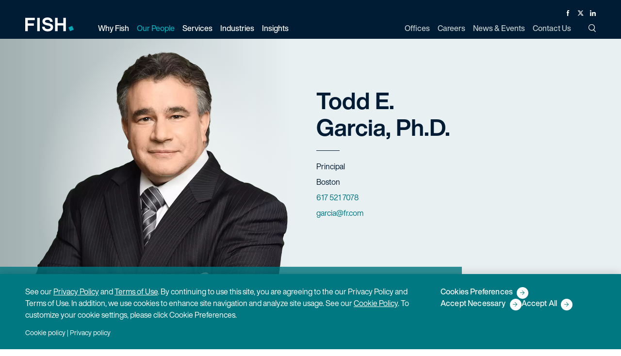

--- FILE ---
content_type: text/html; charset=utf-8
request_url: https://www.fr.com/team/todd-e-garcia/
body_size: 14956
content:
<!DOCTYPE html>

<html lang="en">

  <head>
    <title>
      Todd Garcia | Fish &amp; Richardson
    </title>
    <meta name="viewport" content="width=device-width,initial-scale=1">
    <link rel="apple-touch-icon" sizes="180x180" href="/apple-touch-icon.png">
    <link rel="icon" type="image/png" sizes="32x32" href="/favicon-32x32.png">
    <link rel="icon" type="image/png" sizes="16x16" href="/favicon-16x16.png">
    <link rel="manifest" href="/site.webmanifest">
    <link rel="mask-icon" href="/safari-pinned-tab.svg" color="#00a8b6">
    <meta name="msapplication-TileColor" content="#00a8b6">
    <meta name="theme-color" content="#ffffff">
    <meta name="csrf-param" content="authenticity_token" />
<meta name="csrf-token" content="SGevDhh_e0qbSGJUFGPuz0mQePRNL6JUkl3KVq3ZjNwWulpaub1dqb__IJEusFvdOrJFjc7fVyc2MTvkmtUXqA" />
    <meta name="csp-nonce" />
    <link rel="stylesheet" media="all" href="/assets/main-e2e1097a3e7feeade9631d92fe4531cded9441c32f026b190404b3cb22b466aa.css" />
    <link rel="stylesheet" media="print" href="/assets/print-7254814d0c99299f29ef5a2fadba62ebb43c13dfde26716ba7a7d0e26f75968b.css" />
    <link rel="stylesheet" media="all" href="/assets/application-04024382391bb910584145d8113cf35ef376b55d125bb4516cebeb14ce788597.css" data-turbolinks-track="reload" />
    <script src="/packs/js/runtime-67d1856272245d0e8437.js" data-turbolinks-track="reload" defer="defer"></script>
<script src="/packs/js/485-9125b49acf4416efb078.js" data-turbolinks-track="reload" defer="defer"></script>
<script src="/packs/js/306-f646b5c548c1e9b4ca9f.js" data-turbolinks-track="reload" defer="defer"></script>
<script src="/packs/js/application-7ad0e06ad1e3860e8e6d.js" data-turbolinks-track="reload" defer="defer"></script>

    <meta name='title' content="Todd Garcia | Fish &amp; Richardson" />
    <meta name='description' content='Todd Garcia, Ph.D., is the managing principal of the Boston office of Fish &amp;amp; Richardson P.C. His practice emphasizes patent prosecution and counseling, opi '>
    <meta property="og:title" content="Todd Garcia">
    <meta property="og:description" content="Todd Garcia, Ph.D., is the managing principal of the Boston office of Fish &amp;amp; Richardson P.C. His practice emphasizes patent prosecution and counseling, opi ">
    <meta property="og:url" content="https://www.fr.com/team/todd-e-garcia/">
    <meta property="og:image" content="https://www.fr.com/assets/fr-logo-white-b6c0732de9c1ca95bf9b952e0fc30a1b0ae4ebb2fd5e1110181a4078eb198f89.svg/">
    <meta name="twitter:card" content="summary">
    <meta name="twitter:site" content="@FishRichardson">
    <meta name="twitter:title" content="Todd Garcia | Fish &amp; Richardson">
    <meta name="twitter:description" content="Todd Garcia, Ph.D., is the managing principal of the Boston office of Fish &amp;amp; Richardson P.C. His practice emphasizes patent prosecution and counseling, opi ">
    <meta name="twitter:image" content="https://www.fr.com/assets/fr-logo-white-b6c0732de9c1ca95bf9b952e0fc30a1b0ae4ebb2fd5e1110181a4078eb198f89.svg/">
    <meta name='keywords' content='' />
    
    <link rel="canonical" href="https://www.fr.com/team/todd-e-garcia/" />

    
<!-- <link rel="preload" as="image" href="https://www.fr.com/rails/active_storage/blobs/redirect/eyJfcmFpbHMiOnsibWVzc2FnZSI6IkJBaHBBYlU9IiwiZXhwIjpudWxsLCJwdXIiOiJibG9iX2lkIn19--1ca04c88f0087b62894011fd30e3d8fefed58dc5/fish-richardson-garcia-todd--2022-web.png"> -->
  

      <!-- Google Tag Manager -->
      <script>
      (function(w,d,s,l,i){w[l]=w[l]||[];w[l].push({'gtm.start':
      new Date().getTime(),event:'gtm.js'});var f=d.getElementsByTagName(s)[0],
      j=d.createElement(s),dl=l!='dataLayer'?'&l='+l:'';j.async=true;j.src=
      '//www.googletagmanager.com/gtm.'+'js?id='+i+dl;f.parentNode.insertBefore(j,f);
      })(window,document,'script','dataLayer','GTM-PB5CK9');
      </script>
      <!-- End Google Tag Manager -->



      <!-- CookiePro Cookies Consent Notice start for fr.com -->
      <script src="https://cookie-cdn.cookiepro.com/scripttemplates/otSDKStub.js"  type="text/javascript" charset="UTF-8" data-domain-script="d2e2c4a5-351d-4d9d-b225-7c18f2ebe863" ></script>
      <script type="text/javascript">
      function OptanonWrapper() { }
      </script>
      <!-- CookiePro Cookies Consent Notice end for fr.com -->


    
  
<script type="application/ld+json">
{
  "@context": "https://schema.org",
  "@type": "Person",
 "name": "Todd E. Garcia, Ph.D.",
 "description": "Todd Garcia, Ph.D., is the managing principal of the Boston office of Fish &amp;amp; Richardson P.C. His practice emphasizes patent prosecution and counseling, opinion work, due diligence studies, and development and management of patent portfolios.",
  "workLocation": {
    "@type": "PostalAddress",
    "addressLocality": "Boston",
    "addressRegion": "MA"
  },
  "affiliation": "Fish & Richardson",
  "email": "Todd Garcia, Ph.D., is the managing principal of the Boston office of Fish &amp;amp; Richardson P.C. His practice emphasizes patent prosecution and counseling, opinion work, due diligence studies, and development and management of patent portfolios.",
  "image": "/uploads/180-fish-richardson-garcia-todd-2022-web.png",
  "jobTitle": "Principal",
  "telephone": "617 521 7078",
  "url": "https://www.fr.com/team/todd-e-garcia/",
  "alumniOf": ["University of New Hampshire Franklin Pierce School of Law", "University of Rhode Island", "University of Rhode Island", "University of Rhode Island"],
  "hasCredential": ["U.S. Patent and Trademark Office", "Massachusetts"],
  "knowsAbout": ["Life Sciences", "Biotech & Diagnostics", "Medical Devices", "Pharmaceuticals", "Academic Research & Medical Centers", "Manufacturing", "IP Licensing, Transactions & Agreements ", "Strategic Patent Counseling & Opinions", "Patent Prosecution", "Patent", "Patent Portfolio Management "],
  "sameAs": "https://www.linkedin.com/in/todd-e-garcia-ph-d-bb7236b/",
  "hasOfferCatalog": {
    "@type": "OfferCatalog",
    "name": "",
    "itemListElement":
      [
        {
          "@type": "OfferCatalog",
          "name": "IP Licensing, Transactions &amp; Agreements ",
          "itemListElement":[
            {
              "@type": "Offer",
              "itemOffered": {
                "@type": "Service",
                "name": "IP Licensing, Transactions &amp; Agreements "
              }
            },
            {
              "@type": "Offer",
              "itemOffered": {
                "@type": "Service",
                "name": "Strategic Patent Counseling &amp; Opinions"
              }
            },
            {
              "@type": "Offer",
              "itemOffered": {
                "@type": "Service",
                "name": "Patent Prosecution"
              }
            },
            {
              "@type": "Offer",
              "itemOffered": {
                "@type": "Service",
                "name": "Patent"
              }
            },
            {
              "@type": "Offer",
              "itemOffered": {
                "@type": "Service",
                "name": "Patent Portfolio Management "
              }
            }
          ]
        },

        {
          "@type": "OfferCatalog",
          "name": "Strategic Patent Counseling &amp; Opinions",
          "itemListElement":[
            {
              "@type": "Offer",
              "itemOffered": {
                "@type": "Service",
                "name": "IP Licensing, Transactions &amp; Agreements "
              }
            },
            {
              "@type": "Offer",
              "itemOffered": {
                "@type": "Service",
                "name": "Strategic Patent Counseling &amp; Opinions"
              }
            },
            {
              "@type": "Offer",
              "itemOffered": {
                "@type": "Service",
                "name": "Patent Prosecution"
              }
            },
            {
              "@type": "Offer",
              "itemOffered": {
                "@type": "Service",
                "name": "Patent"
              }
            },
            {
              "@type": "Offer",
              "itemOffered": {
                "@type": "Service",
                "name": "Patent Portfolio Management "
              }
            }
          ]
        },

        {
          "@type": "OfferCatalog",
          "name": "Patent Prosecution",
          "itemListElement":[
            {
              "@type": "Offer",
              "itemOffered": {
                "@type": "Service",
                "name": "IP Licensing, Transactions &amp; Agreements "
              }
            },
            {
              "@type": "Offer",
              "itemOffered": {
                "@type": "Service",
                "name": "Strategic Patent Counseling &amp; Opinions"
              }
            },
            {
              "@type": "Offer",
              "itemOffered": {
                "@type": "Service",
                "name": "Patent Prosecution"
              }
            },
            {
              "@type": "Offer",
              "itemOffered": {
                "@type": "Service",
                "name": "Patent"
              }
            },
            {
              "@type": "Offer",
              "itemOffered": {
                "@type": "Service",
                "name": "Patent Portfolio Management "
              }
            }
          ]
        },

        {
          "@type": "OfferCatalog",
          "name": "Patent",
          "itemListElement":[
            {
              "@type": "Offer",
              "itemOffered": {
                "@type": "Service",
                "name": "IP Licensing, Transactions &amp; Agreements "
              }
            },
            {
              "@type": "Offer",
              "itemOffered": {
                "@type": "Service",
                "name": "Strategic Patent Counseling &amp; Opinions"
              }
            },
            {
              "@type": "Offer",
              "itemOffered": {
                "@type": "Service",
                "name": "Patent Prosecution"
              }
            },
            {
              "@type": "Offer",
              "itemOffered": {
                "@type": "Service",
                "name": "Patent"
              }
            },
            {
              "@type": "Offer",
              "itemOffered": {
                "@type": "Service",
                "name": "Patent Portfolio Management "
              }
            }
          ]
        },

        {
          "@type": "OfferCatalog",
          "name": "Patent Portfolio Management ",
          "itemListElement":[
            {
              "@type": "Offer",
              "itemOffered": {
                "@type": "Service",
                "name": "IP Licensing, Transactions &amp; Agreements "
              }
            },
            {
              "@type": "Offer",
              "itemOffered": {
                "@type": "Service",
                "name": "Strategic Patent Counseling &amp; Opinions"
              }
            },
            {
              "@type": "Offer",
              "itemOffered": {
                "@type": "Service",
                "name": "Patent Prosecution"
              }
            },
            {
              "@type": "Offer",
              "itemOffered": {
                "@type": "Service",
                "name": "Patent"
              }
            },
            {
              "@type": "Offer",
              "itemOffered": {
                "@type": "Service",
                "name": "Patent Portfolio Management "
              }
            }
          ]
        }
    ]
  }
}
</script>


  </head>

  <body class="header-opaque" data-turbolinks="false">
      <!-- Google Tag Manager (noscript) -->
      <noscript><iframe src="https://www.googletagmanager.com/ns.html?id=GTM-PB5CK9"
      height="0" width="0" style="display:none;visibility:hidden"></iframe></noscript>
      <!-- End Google Tag Manager (noscript) -->

    <button class="skip-to-content-link" id="bypassButton">Skip to Main Content</button>

    <div id="app" class="app">
      <div data-turbolinks="false">
        
<app-header
  logo="/assets/logo-fish-d8edc76dc5082f195dd8a5fd9fcc1a9f1d16e5cbfb05dbbf8c6de686f6a29a31.svg"
  print-logo="/assets/logo-fish-dark-3d2c7ab690dd57558eeebf909503d234519a660ecaefeb1b12066e52f6e41fe6.svg"
  locale="en" frontend-url="https://www.fr.com"
  section="our-people"
  :menu="{&quot;leftHandMenuItems&quot;:[{&quot;title&quot;:&quot;Why Fish&quot;,&quot;key&quot;:&quot;why-fish&quot;,&quot;url&quot;:&quot;/why-fish/&quot;,&quot;description&quot;:&quot;No one does IP like Fish&quot;,&quot;dropDownType&quot;:&quot;links&quot;,&quot;dropDownContent&quot;:{&quot;col-1&quot;:[{&quot;title&quot;:&quot;Diversity, Equity \u0026 Inclusion&quot;,&quot;url&quot;:&quot;https://www.fr.com/why-fish/diversity-equity-inclusion/&quot;,&quot;is_active&quot;:true,&quot;childLinks&quot;:[]}],&quot;col-2&quot;:[{&quot;title&quot;:&quot;Pro Bono \u0026 Social Responsibility&quot;,&quot;url&quot;:&quot;https://www.fr.com/why-fish/pro-bono-social-responsibility/&quot;,&quot;is_active&quot;:true,&quot;childLinks&quot;:[]}],&quot;col-3&quot;:[{&quot;title&quot;:&quot;Legal Operations&quot;,&quot;url&quot;:&quot;https://www.fr.com/why-fish/legal-operations/&quot;,&quot;is_active&quot;:true,&quot;childLinks&quot;:[{&quot;title&quot;:&quot;Pricing&quot;,&quot;url&quot;:&quot;https://www.fr.com/why-fish/pricing/&quot;,&quot;is_active&quot;:true,&quot;childLinks&quot;:[]},{&quot;title&quot;:&quot;Legal Project Management&quot;,&quot;url&quot;:&quot;https://www.fr.com/why-fish/legal-project-management/&quot;,&quot;is_active&quot;:true,&quot;childLinks&quot;:[]},{&quot;title&quot;:&quot;Knowledge Management&quot;,&quot;url&quot;:&quot;https://www.fr.com/why-fish/knowledge-management/&quot;,&quot;is_active&quot;:true,&quot;childLinks&quot;:[]},{&quot;title&quot;:&quot;eDiscovery&quot;,&quot;url&quot;:&quot;https://www.fr.com/why-fish/ediscovery/&quot;,&quot;is_active&quot;:true,&quot;childLinks&quot;:[]},{&quot;title&quot;:&quot; Legal Technology Services&quot;,&quot;url&quot;:&quot;https://www.fr.com/why-fish/legal-technology-services/&quot;,&quot;is_active&quot;:true,&quot;childLinks&quot;:[]}]}]}},{&quot;title&quot;:&quot;Our People&quot;,&quot;key&quot;:&quot;our-people&quot;,&quot;url&quot;:&quot;/our-people/&quot;,&quot;description&quot;:&quot;Accomplished, determined, proficient — in law, in science, in technology.&quot;,&quot;dropDownType&quot;:&quot;peoplepicker&quot;,&quot;dropDownContent&quot;:null},{&quot;title&quot;:&quot;Services&quot;,&quot;key&quot;:&quot;services&quot;,&quot;url&quot;:&quot;/services/&quot;,&quot;description&quot;:&quot;Our recipe for success? Top attorneys with a tech-savvy, singular focus on IP.&quot;,&quot;dropDownType&quot;:&quot;links&quot;,&quot;dropDownContent&quot;:{&quot;col-1&quot;:[{&quot;title&quot;:&quot;Litigation&quot;,&quot;url&quot;:&quot;/services/litigation/&quot;,&quot;is_active&quot;:true,&quot;childLinks&quot;:[{&quot;title&quot;:&quot;Patent Litigation&quot;,&quot;url&quot;:&quot;/services/patent-litigation/&quot;,&quot;is_active&quot;:true,&quot;childLinks&quot;:[]},{&quot;title&quot;:&quot;Trademark, Copyright \u0026 Media Litigation&quot;,&quot;url&quot;:&quot;/services/trademark-copyright-media-litigation/&quot;,&quot;is_active&quot;:true,&quot;childLinks&quot;:[]},{&quot;title&quot;:&quot;Trade Secret Litigation&quot;,&quot;url&quot;:&quot;/services/trade-secret-litigation/&quot;,&quot;is_active&quot;:true,&quot;childLinks&quot;:[]},{&quot;title&quot;:&quot;Appellate&quot;,&quot;url&quot;:&quot;/services/appellate-litigation/&quot;,&quot;is_active&quot;:true,&quot;childLinks&quot;:[]},{&quot;title&quot;:&quot;Standard Essential Patents&quot;,&quot;url&quot;:&quot;/services/standard-essential-patents/&quot;,&quot;is_active&quot;:true,&quot;childLinks&quot;:[]},{&quot;title&quot;:&quot;Chancery \u0026 Corporate Governance&quot;,&quot;url&quot;:&quot;/services/chancery-corporate-governance/&quot;,&quot;is_active&quot;:true,&quot;childLinks&quot;:[]}]},{&quot;title&quot;:&quot;Post-Grant&quot;,&quot;url&quot;:&quot;/services/post-grant/&quot;,&quot;is_active&quot;:true,&quot;childLinks&quot;:[{&quot;title&quot;:&quot;\u003cp\u003e\u003cem\u003eInter Partes\u0026nbsp;\u003c/em\u003eReview\u003c/p\u003e&quot;,&quot;url&quot;:&quot;/services/inter-partes-review/&quot;,&quot;is_active&quot;:true,&quot;childLinks&quot;:[]},{&quot;title&quot;:&quot;Post-Grant Review&quot;,&quot;url&quot;:&quot;/services/post-grant-review/&quot;,&quot;is_active&quot;:true,&quot;childLinks&quot;:[]},{&quot;title&quot;:&quot;\u003cp\u003e\u003cem\u003eEx Parte\u003c/em\u003e Reexamination\u003c/p\u003e&quot;,&quot;url&quot;:&quot;/services/ex-parte-reexamination/&quot;,&quot;is_active&quot;:true,&quot;childLinks&quot;:[]},{&quot;title&quot;:&quot;Supplemental Examination&quot;,&quot;url&quot;:&quot;/services/supplemental-examination/&quot;,&quot;is_active&quot;:true,&quot;childLinks&quot;:[]}]}],&quot;col-2&quot;:[{&quot;title&quot;:&quot;Patent&quot;,&quot;url&quot;:&quot;/services/patent/&quot;,&quot;is_active&quot;:true,&quot;childLinks&quot;:[{&quot;title&quot;:&quot;Patent Prosecution&quot;,&quot;url&quot;:&quot;/services/patent-prosecution/&quot;,&quot;is_active&quot;:true,&quot;childLinks&quot;:[]},{&quot;title&quot;:&quot;Strategic Patent Counseling \u0026 Opinions&quot;,&quot;url&quot;:&quot;/services/strategic-patent-counseling-and-opinions/&quot;,&quot;is_active&quot;:true,&quot;childLinks&quot;:[]},{&quot;title&quot;:&quot;Patent Portfolio Management &quot;,&quot;url&quot;:&quot;/services/patent-portfolio-management/&quot;,&quot;is_active&quot;:true,&quot;childLinks&quot;:[]},{&quot;title&quot;:&quot;Unitary Patent \u0026 Unified Patent Court&quot;,&quot;url&quot;:&quot;/services/unitary-patent/&quot;,&quot;is_active&quot;:true,&quot;childLinks&quot;:[]}]},{&quot;title&quot;:&quot;IP Licensing, Transactions \u0026 Agreements &quot;,&quot;url&quot;:&quot;/services/ip-licensing-transactions-agreements/&quot;,&quot;is_active&quot;:true,&quot;childLinks&quot;:[]}],&quot;col-3&quot;:[{&quot;title&quot;:&quot;Trademark \u0026 Copyright Counseling \u0026 Prosecution&quot;,&quot;url&quot;:&quot;/services/trademark-copyright-counseling-prosecution/&quot;,&quot;is_active&quot;:true,&quot;childLinks&quot;:[{&quot;title&quot;:&quot;Strategic Counseling, Registration \u0026 Opinions&quot;,&quot;url&quot;:&quot;/services/copyright-strategic-counseling-registration-opinions/&quot;,&quot;is_active&quot;:true,&quot;childLinks&quot;:[]},{&quot;title&quot;:&quot;Advertising \u0026 Marketing&quot;,&quot;url&quot;:&quot;/services/advertising-marketing/&quot;,&quot;is_active&quot;:true,&quot;childLinks&quot;:[]},{&quot;title&quot;:&quot;Domain Names \u0026 Internet&quot;,&quot;url&quot;:&quot;/services/domain-names-internet/&quot;,&quot;is_active&quot;:true,&quot;childLinks&quot;:[]},{&quot;title&quot;:&quot;TTAB Oppositions \u0026 Cancellations&quot;,&quot;url&quot;:&quot;/services/ttab-oppositions-cancellations/&quot;,&quot;is_active&quot;:true,&quot;childLinks&quot;:[]},{&quot;title&quot;:&quot;Digital Millennium Copyright Act&quot;,&quot;url&quot;:&quot;/services/digital-millennium-copyright-act/&quot;,&quot;is_active&quot;:true,&quot;childLinks&quot;:[]},{&quot;title&quot;:&quot;Transactions \u0026 Agreements&quot;,&quot;url&quot;:&quot;/services/copyright-transactions-agreements/&quot;,&quot;is_active&quot;:true,&quot;childLinks&quot;:[]}]},{&quot;title&quot;:&quot;Regulatory \u0026 Government Affairs&quot;,&quot;url&quot;:&quot;/services/regulatory/&quot;,&quot;is_active&quot;:true,&quot;childLinks&quot;:[{&quot;title&quot;:&quot;Communications \u0026 Spectrum Regulation&quot;,&quot;url&quot;:&quot;/services/communications-spectrum-regulation/&quot;,&quot;is_active&quot;:true,&quot;childLinks&quot;:[]},{&quot;title&quot;:&quot;Drug \u0026 Medical Device Regulation&quot;,&quot;url&quot;:&quot;/services/drug-medical-device-regulation/&quot;,&quot;is_active&quot;:true,&quot;childLinks&quot;:[]},{&quot;title&quot;:&quot;mHealth \u0026 Telemedicine&quot;,&quot;url&quot;:&quot;/services/mhealth-telemedicine-regulation/&quot;,&quot;is_active&quot;:true,&quot;childLinks&quot;:[]},{&quot;title&quot;:&quot;Privacy \u0026 Data Security&quot;,&quot;url&quot;:&quot;/services/privacy-data-security-regulation/&quot;,&quot;is_active&quot;:true,&quot;childLinks&quot;:[]}]}]}},{&quot;title&quot;:&quot;Industries&quot;,&quot;key&quot;:&quot;industries&quot;,&quot;url&quot;:&quot;/industries/&quot;,&quot;description&quot;:&quot;Substantial experience across the spectrum of cutting-edge science and technical industries.&quot;,&quot;dropDownType&quot;:&quot;links&quot;,&quot;dropDownContent&quot;:{&quot;col-1&quot;:[{&quot;title&quot;:&quot;Electrical \u0026 Computer Technology&quot;,&quot;url&quot;:&quot;/industries/electrical-computer-technology/&quot;,&quot;is_active&quot;:true,&quot;childLinks&quot;:[{&quot;title&quot;:&quot;Software \u0026 Internet&quot;,&quot;url&quot;:&quot;/industries/software-internet/&quot;,&quot;is_active&quot;:true,&quot;childLinks&quot;:[]},{&quot;title&quot;:&quot;Hardware&quot;,&quot;url&quot;:&quot;/industries/hardware/&quot;,&quot;is_active&quot;:true,&quot;childLinks&quot;:[]},{&quot;title&quot;:&quot;Semiconductors&quot;,&quot;url&quot;:&quot;/industries/semiconductors/&quot;,&quot;is_active&quot;:true,&quot;childLinks&quot;:[]},{&quot;title&quot;:&quot;Consumer Electronics&quot;,&quot;url&quot;:&quot;/industries/consumer-electronics/&quot;,&quot;is_active&quot;:true,&quot;childLinks&quot;:[]},{&quot;title&quot;:&quot;Optics&quot;,&quot;url&quot;:&quot;/industries/optics/&quot;,&quot;is_active&quot;:true,&quot;childLinks&quot;:[]},{&quot;title&quot;:&quot;Artificial Intelligence&quot;,&quot;url&quot;:&quot;/industries/artificial-intelligence/&quot;,&quot;is_active&quot;:true,&quot;childLinks&quot;:[]},{&quot;title&quot;:&quot;Digital Health&quot;,&quot;url&quot;:&quot;/industries/digital-health/&quot;,&quot;is_active&quot;:true,&quot;childLinks&quot;:[]},{&quot;title&quot;:&quot;Digital Media \u0026 E-Commerce&quot;,&quot;url&quot;:&quot;/industries/digital-media-e-commerce/&quot;,&quot;is_active&quot;:true,&quot;childLinks&quot;:[]},{&quot;title&quot;:&quot;Financial, Business \u0026 FinTech Services&quot;,&quot;url&quot;:&quot;/industries/financial-business-fintech-services/&quot;,&quot;is_active&quot;:true,&quot;childLinks&quot;:[]},{&quot;title&quot;:&quot;Telecommunications&quot;,&quot;url&quot;:&quot;/industries/telecommunications/&quot;,&quot;is_active&quot;:true,&quot;childLinks&quot;:[]}]},{&quot;title&quot;:&quot;Energy \u0026 Chemicals&quot;,&quot;url&quot;:&quot;/industries/energy-chemicals/&quot;,&quot;is_active&quot;:true,&quot;childLinks&quot;:[{&quot;title&quot;:&quot;Petrochemical&quot;,&quot;url&quot;:&quot;/industries/petrochemical/&quot;,&quot;is_active&quot;:true,&quot;childLinks&quot;:[]},{&quot;title&quot;:&quot;Cleantech&quot;,&quot;url&quot;:&quot;/industries/cleantech/&quot;,&quot;is_active&quot;:true,&quot;childLinks&quot;:[]}]}],&quot;col-2&quot;:[{&quot;title&quot;:&quot;Life Sciences&quot;,&quot;url&quot;:&quot;/industries/life-sciences/&quot;,&quot;is_active&quot;:true,&quot;childLinks&quot;:[{&quot;title&quot;:&quot;Biotech \u0026 Diagnostics&quot;,&quot;url&quot;:&quot;/industries/biotech-diagnostics/&quot;,&quot;is_active&quot;:true,&quot;childLinks&quot;:[]},{&quot;title&quot;:&quot;Medical Devices&quot;,&quot;url&quot;:&quot;/industries/medical-devices/&quot;,&quot;is_active&quot;:true,&quot;childLinks&quot;:[]},{&quot;title&quot;:&quot;Pharmaceuticals&quot;,&quot;url&quot;:&quot;/industries/pharmaceuticals/&quot;,&quot;is_active&quot;:true,&quot;childLinks&quot;:[]},{&quot;title&quot;:&quot;Academic Research \u0026 Medical Centers&quot;,&quot;url&quot;:&quot;/industries/academic-research/&quot;,&quot;is_active&quot;:true,&quot;childLinks&quot;:[]}]}],&quot;col-3&quot;:[{&quot;title&quot;:&quot;Transportation, Aerospace \u0026 Defense&quot;,&quot;url&quot;:&quot;/industries/transportation-aerospace-defense/&quot;,&quot;is_active&quot;:true,&quot;childLinks&quot;:[{&quot;title&quot;:&quot;Manufacturing&quot;,&quot;url&quot;:&quot;/industries/manufacturing/&quot;,&quot;is_active&quot;:true,&quot;childLinks&quot;:[]},{&quot;title&quot;:&quot;Autonomous Vehicles&quot;,&quot;url&quot;:&quot;/industries/autonomous-vehicles/&quot;,&quot;is_active&quot;:true,&quot;childLinks&quot;:[]}]}]}},{&quot;title&quot;:&quot;Insights&quot;,&quot;key&quot;:&quot;insights&quot;,&quot;url&quot;:&quot;/insights/&quot;,&quot;description&quot;:&quot;The latest insights on law, technology, and policy from the leading minds in IP.&quot;,&quot;dropDownType&quot;:&quot;links&quot;,&quot;dropDownContent&quot;:{&quot;col-1&quot;:[{&quot;title&quot;:&quot;Thought Leadership&quot;,&quot;url&quot;:&quot;https://www.fr.com/insights/thought-leadership/&quot;,&quot;is_active&quot;:true,&quot;childLinks&quot;:[]},{&quot;title&quot;:&quot;IP Law Essentials&quot;,&quot;url&quot;:&quot;https://www.fr.com/insights/ip-law-essentials/&quot;,&quot;is_active&quot;:true,&quot;childLinks&quot;:[]}],&quot;col-2&quot;:[{&quot;title&quot;:&quot;Post-Grant Annual Reports&quot;,&quot;url&quot;:&quot;https://www.fr.com/insights/post-grant-reports/&quot;,&quot;is_active&quot;:true,&quot;childLinks&quot;:[]},{&quot;title&quot;:&quot;Webinars&quot;,&quot;url&quot;:&quot;https://www.fr.com/insights/webinars/&quot;,&quot;is_active&quot;:true,&quot;childLinks&quot;:[]}],&quot;col-3&quot;:[{&quot;title&quot;:&quot;Podcasts&quot;,&quot;url&quot;:&quot;https://www.fr.com/insights/podcasts/&quot;,&quot;is_active&quot;:true,&quot;childLinks&quot;:[]}]},&quot;subscribeUrl&quot;:&quot;https://www.fr.com/subscribe/&quot;,&quot;showSubscribe&quot;:true}],&quot;rightHandMenuItems&quot;:[{&quot;title&quot;:&quot;Offices&quot;,&quot;key&quot;:&quot;offices&quot;,&quot;url&quot;:&quot;/offices/&quot;,&quot;dropDownType&quot;:&quot;none&quot;,&quot;dropDownContent&quot;:null},{&quot;title&quot;:&quot;Careers&quot;,&quot;key&quot;:&quot;careers&quot;,&quot;url&quot;:&quot;/careers/&quot;,&quot;dropDownType&quot;:&quot;none&quot;,&quot;dropDownContent&quot;:null},{&quot;title&quot;:&quot;News \u0026 Events&quot;,&quot;key&quot;:&quot;news-events&quot;,&quot;url&quot;:&quot;/news-events/&quot;,&quot;dropDownType&quot;:&quot;none&quot;,&quot;dropDownContent&quot;:null,&quot;showSubscribe&quot;:true},{&quot;title&quot;:&quot;Contact Us&quot;,&quot;key&quot;:&quot;contact&quot;,&quot;url&quot;:&quot;/contact/&quot;,&quot;dropDownType&quot;:&quot;none&quot;,&quot;dropDownContent&quot;:null}]}">
</app-header>

<noscript>
  <ul>
      <li><a href="/why-fish/">Why Fish</a></li>
      <li><a href="https://www.fr.com/why-fish/diversity-equity-inclusion/">Diversity, Equity &amp; Inclusion</a></li>
      <li><a href="https://www.fr.com/why-fish/pro-bono-social-responsibility/">Pro Bono &amp; Social Responsibility</a></li>
      <li><a href="https://www.fr.com/why-fish/legal-operations/">Legal Operations</a></li>
      <li><a href="https://www.fr.com/why-fish/pricing/">Pricing</a></li>
      <li><a href="https://www.fr.com/why-fish/legal-project-management/">Legal Project Management</a></li>
      <li><a href="https://www.fr.com/why-fish/knowledge-management/">Knowledge Management</a></li>
      <li><a href="https://www.fr.com/why-fish/ediscovery/">eDiscovery</a></li>
      <li><a href="https://www.fr.com/why-fish/legal-technology-services/"> Legal Technology Services</a></li>
      <li><a href="/our-people/">Our People</a></li>
      <li><a href="/services/">Services</a></li>
      <li><a href="/services/litigation/">Litigation</a></li>
      <li><a href="/services/patent-litigation/">Patent Litigation</a></li>
      <li><a href="/services/trademark-copyright-media-litigation/">Trademark, Copyright &amp; Media Litigation</a></li>
      <li><a href="/services/trade-secret-litigation/">Trade Secret Litigation</a></li>
      <li><a href="/services/appellate-litigation/">Appellate</a></li>
      <li><a href="/services/standard-essential-patents/">Standard Essential Patents</a></li>
      <li><a href="/services/chancery-corporate-governance/">Chancery &amp; Corporate Governance</a></li>
      <li><a href="/services/post-grant/">Post-Grant</a></li>
      <li><a href="/services/inter-partes-review/">&lt;p&gt;&lt;em&gt;Inter Partes&amp;nbsp;&lt;/em&gt;Review&lt;/p&gt;</a></li>
      <li><a href="/services/post-grant-review/">Post-Grant Review</a></li>
      <li><a href="/services/ex-parte-reexamination/">&lt;p&gt;&lt;em&gt;Ex Parte&lt;/em&gt; Reexamination&lt;/p&gt;</a></li>
      <li><a href="/services/supplemental-examination/">Supplemental Examination</a></li>
      <li><a href="/services/patent/">Patent</a></li>
      <li><a href="/services/patent-prosecution/">Patent Prosecution</a></li>
      <li><a href="/services/strategic-patent-counseling-and-opinions/">Strategic Patent Counseling &amp; Opinions</a></li>
      <li><a href="/services/patent-portfolio-management/">Patent Portfolio Management </a></li>
      <li><a href="/services/unitary-patent/">Unitary Patent &amp; Unified Patent Court</a></li>
      <li><a href="/services/ip-licensing-transactions-agreements/">IP Licensing, Transactions &amp; Agreements </a></li>
      <li><a href="/services/trademark-copyright-counseling-prosecution/">Trademark &amp; Copyright Counseling &amp; Prosecution</a></li>
      <li><a href="/services/copyright-strategic-counseling-registration-opinions/">Strategic Counseling, Registration &amp; Opinions</a></li>
      <li><a href="/services/advertising-marketing/">Advertising &amp; Marketing</a></li>
      <li><a href="/services/domain-names-internet/">Domain Names &amp; Internet</a></li>
      <li><a href="/services/ttab-oppositions-cancellations/">TTAB Oppositions &amp; Cancellations</a></li>
      <li><a href="/services/digital-millennium-copyright-act/">Digital Millennium Copyright Act</a></li>
      <li><a href="/services/copyright-transactions-agreements/">Transactions &amp; Agreements</a></li>
      <li><a href="/services/regulatory/">Regulatory &amp; Government Affairs</a></li>
      <li><a href="/services/communications-spectrum-regulation/">Communications &amp; Spectrum Regulation</a></li>
      <li><a href="/services/drug-medical-device-regulation/">Drug &amp; Medical Device Regulation</a></li>
      <li><a href="/services/mhealth-telemedicine-regulation/">mHealth &amp; Telemedicine</a></li>
      <li><a href="/services/privacy-data-security-regulation/">Privacy &amp; Data Security</a></li>
      <li><a href="/industries/">Industries</a></li>
      <li><a href="/industries/electrical-computer-technology/">Electrical &amp; Computer Technology</a></li>
      <li><a href="/industries/software-internet/">Software &amp; Internet</a></li>
      <li><a href="/industries/hardware/">Hardware</a></li>
      <li><a href="/industries/semiconductors/">Semiconductors</a></li>
      <li><a href="/industries/consumer-electronics/">Consumer Electronics</a></li>
      <li><a href="/industries/optics/">Optics</a></li>
      <li><a href="/industries/artificial-intelligence/">Artificial Intelligence</a></li>
      <li><a href="/industries/digital-health/">Digital Health</a></li>
      <li><a href="/industries/digital-media-e-commerce/">Digital Media &amp; E-Commerce</a></li>
      <li><a href="/industries/financial-business-fintech-services/">Financial, Business &amp; FinTech Services</a></li>
      <li><a href="/industries/telecommunications/">Telecommunications</a></li>
      <li><a href="/industries/energy-chemicals/">Energy &amp; Chemicals</a></li>
      <li><a href="/industries/petrochemical/">Petrochemical</a></li>
      <li><a href="/industries/cleantech/">Cleantech</a></li>
      <li><a href="/industries/life-sciences/">Life Sciences</a></li>
      <li><a href="/industries/biotech-diagnostics/">Biotech &amp; Diagnostics</a></li>
      <li><a href="/industries/medical-devices/">Medical Devices</a></li>
      <li><a href="/industries/pharmaceuticals/">Pharmaceuticals</a></li>
      <li><a href="/industries/academic-research/">Academic Research &amp; Medical Centers</a></li>
      <li><a href="/industries/transportation-aerospace-defense/">Transportation, Aerospace &amp; Defense</a></li>
      <li><a href="/industries/manufacturing/">Manufacturing</a></li>
      <li><a href="/industries/autonomous-vehicles/">Autonomous Vehicles</a></li>
      <li><a href="/insights/">Insights</a></li>
      <li><a href="https://www.fr.com/insights/thought-leadership/">Thought Leadership</a></li>
      <li><a href="https://www.fr.com/insights/ip-law-essentials/">IP Law Essentials</a></li>
      <li><a href="https://www.fr.com/insights/post-grant-reports/">Post-Grant Annual Reports</a></li>
      <li><a href="https://www.fr.com/insights/webinars/">Webinars</a></li>
      <li><a href="https://www.fr.com/insights/podcasts/">Podcasts</a></li>
  </ul>
  <ul>
      <li><a href="/offices/">Offices</a></li>
      <li><a href="/careers/">Careers</a></li>
      <li><a href="/news-events/">News &amp; Events</a></li>
      <li><a href="/contact/">Contact Us</a></li>
  </ul>
</noscript>
      </div>
      <main id="content">
        


<header class="bio-header" id="pageHeader">
  <div class="bio-card false">
    <div class="container">
      <div class="row">
        <div class="col-sm-16 col-lg-8 bio-figure">
          <div class="bio-figure-wrapper">
                <figure>
                  <!-- This first line forces us to use the default image when we're trying to render the 
pdf version of this page -->
      <picture>
          <source srcset="/uploads/avif/180-fish-richardson-garcia-todd-2022-web.avif/" type="image/avif" media="(min-width: 640px)">
          <source srcset="/uploads/webp/180-fish-richardson-garcia-todd-2022-web.webp/" type="image/webp" media="(min-width: 640px)">
          <source srcset="/uploads/avif_780/180-fish-richardson-garcia-todd-2022-web-780.avif/" type="image/avif">
          <source srcset="/uploads/webp_780/180-fish-richardson-garcia-todd-2022-web-780.webp/" type="image/webp">
        <img
          src="/uploads/180-fish-richardson-garcia-todd-2022-web.png"
          class=""
          alt="Headshot of Todd Garcia"
          width="1640"
          height="1240"
          decoding="async"
            fetchpriority="high"
        >
      </picture>

                </figure>
          </div>
        </div>
        <div class="col-sm-16 col-lg-8 bio-title">
          <h2 class="strong">
  <span class="display-block">
    Todd
    E.
  </span>
  <span class="display-block">
    Garcia, Ph.D.
  </span>
</h2>

          <!--<p class="pronoun mb-none"></p>-->
          <hr>
          <dl aria-label="Contact Information">
            <dd class="sr-only">Title</dd>
            <dt>Principal</dt>
            <dd class="sr-only">Offices</dd>
            <dt class="">Boston</dt>
            <dd class="sr-only" id="bioPhoneLabel">Phone Numbers</dd>
            <dt>
              <ul class="pipe-list" aria-labelledby="bioPhoneLabel">
                  <li>
                    <a href="tel:617 521 7078">617 521 7078</a>
                  </li>
              </ul>
            </dt>
            <dd class="sr-only">Email</dd>
            <dt>
              <a href="/cdn-cgi/l/email-protection#34535546575d557452461a575b59"><span class="__cf_email__" data-cfemail="f89f998a9b9199b89e8ad69b9795">[email&#160;protected]</span></a>
            </dt>
          </dl>
        </div>
    </div>
  </div>
  <div class="bio-navs">
    <div class="container">
      <div class="row">
        <div class="col-sm-16 col-lg-12 bio-tabs-col">
          <nav class="bio-tabs">

            <ul class="display-none display-md-grid">
              <li class="h2 active strong">
                <a href="/team/todd-e-garcia/">Overview</a>
              </li>
                <li class="h2 ">
                  <a href="/team/todd-e-garcia/insights/">Insights</a>
                </li>
            </ul>

            <div class="display-md-none">
              <bio-nav
                locale="en"
                :translations="{&quot;active_interaction&quot;:{&quot;errors&quot;:{&quot;messages&quot;:{&quot;invalid&quot;:&quot;is invalid&quot;,&quot;invalid_nested&quot;:&quot;has an invalid nested value (%{name} =\u003e %{value})&quot;,&quot;invalid_type&quot;:&quot;is not a valid %{type}&quot;,&quot;missing&quot;:&quot;is required&quot;}},&quot;types&quot;:{&quot;array&quot;:&quot;array&quot;,&quot;boolean&quot;:&quot;boolean&quot;,&quot;date&quot;:&quot;date&quot;,&quot;date_time&quot;:&quot;date time&quot;,&quot;decimal&quot;:&quot;decimal&quot;,&quot;file&quot;:&quot;file&quot;,&quot;float&quot;:&quot;float&quot;,&quot;hash&quot;:&quot;hash&quot;,&quot;integer&quot;:&quot;integer&quot;,&quot;interface&quot;:&quot;interface&quot;,&quot;object&quot;:&quot;object&quot;,&quot;record&quot;:&quot;record&quot;,&quot;string&quot;:&quot;string&quot;,&quot;symbol&quot;:&quot;symbol&quot;,&quot;time&quot;:&quot;time&quot;}},&quot;date&quot;:{&quot;formats&quot;:{&quot;default&quot;:&quot;%Y-%m-%d&quot;,&quot;short&quot;:&quot;%b %d&quot;,&quot;long&quot;:&quot;%B %-d, %Y&quot;},&quot;day_names&quot;:[&quot;Sunday&quot;,&quot;Monday&quot;,&quot;Tuesday&quot;,&quot;Wednesday&quot;,&quot;Thursday&quot;,&quot;Friday&quot;,&quot;Saturday&quot;],&quot;abbr_day_names&quot;:[&quot;Sun&quot;,&quot;Mon&quot;,&quot;Tue&quot;,&quot;Wed&quot;,&quot;Thu&quot;,&quot;Fri&quot;,&quot;Sat&quot;],&quot;month_names&quot;:[null,&quot;January&quot;,&quot;February&quot;,&quot;March&quot;,&quot;April&quot;,&quot;May&quot;,&quot;June&quot;,&quot;July&quot;,&quot;August&quot;,&quot;September&quot;,&quot;October&quot;,&quot;November&quot;,&quot;December&quot;],&quot;abbr_month_names&quot;:[null,&quot;Jan&quot;,&quot;Feb&quot;,&quot;Mar&quot;,&quot;Apr&quot;,&quot;May&quot;,&quot;Jun&quot;,&quot;Jul&quot;,&quot;Aug&quot;,&quot;Sep&quot;,&quot;Oct&quot;,&quot;Nov&quot;,&quot;Dec&quot;],&quot;order&quot;:[&quot;year&quot;,&quot;month&quot;,&quot;day&quot;]},&quot;time&quot;:{&quot;formats&quot;:{&quot;default&quot;:&quot;%a, %d %b %Y %H:%M:%S %z&quot;,&quot;short&quot;:&quot;%d %b %H:%M&quot;,&quot;long&quot;:&quot;%B %d, %Y %H:%M&quot;},&quot;am&quot;:&quot;am&quot;,&quot;pm&quot;:&quot;pm&quot;},&quot;support&quot;:{&quot;array&quot;:{&quot;words_connector&quot;:&quot;, &quot;,&quot;two_words_connector&quot;:&quot; and &quot;,&quot;last_word_connector&quot;:&quot;, and &quot;}},&quot;number&quot;:{&quot;format&quot;:{&quot;separator&quot;:&quot;.&quot;,&quot;delimiter&quot;:&quot;,&quot;,&quot;precision&quot;:3,&quot;round_mode&quot;:&quot;default&quot;,&quot;significant&quot;:false,&quot;strip_insignificant_zeros&quot;:false},&quot;currency&quot;:{&quot;format&quot;:{&quot;format&quot;:&quot;%u%n&quot;,&quot;unit&quot;:&quot;$&quot;,&quot;separator&quot;:&quot;.&quot;,&quot;delimiter&quot;:&quot;,&quot;,&quot;precision&quot;:2,&quot;significant&quot;:false,&quot;strip_insignificant_zeros&quot;:false}},&quot;percentage&quot;:{&quot;format&quot;:{&quot;delimiter&quot;:&quot;&quot;,&quot;format&quot;:&quot;%n%&quot;}},&quot;precision&quot;:{&quot;format&quot;:{&quot;delimiter&quot;:&quot;&quot;}},&quot;human&quot;:{&quot;format&quot;:{&quot;delimiter&quot;:&quot;&quot;,&quot;precision&quot;:3,&quot;significant&quot;:true,&quot;strip_insignificant_zeros&quot;:true},&quot;storage_units&quot;:{&quot;format&quot;:&quot;%n %u&quot;,&quot;units&quot;:{&quot;byte&quot;:{&quot;one&quot;:&quot;Byte&quot;,&quot;other&quot;:&quot;Bytes&quot;},&quot;kb&quot;:&quot;KB&quot;,&quot;mb&quot;:&quot;MB&quot;,&quot;gb&quot;:&quot;GB&quot;,&quot;tb&quot;:&quot;TB&quot;,&quot;pb&quot;:&quot;PB&quot;,&quot;eb&quot;:&quot;EB&quot;}},&quot;decimal_units&quot;:{&quot;format&quot;:&quot;%n %u&quot;,&quot;units&quot;:{&quot;unit&quot;:&quot;&quot;,&quot;thousand&quot;:&quot;Thousand&quot;,&quot;million&quot;:&quot;Million&quot;,&quot;billion&quot;:&quot;Billion&quot;,&quot;trillion&quot;:&quot;Trillion&quot;,&quot;quadrillion&quot;:&quot;Quadrillion&quot;}}},&quot;nth&quot;:{&quot;ordinals&quot;:{},&quot;ordinalized&quot;:{}}},&quot;errors&quot;:{&quot;format&quot;:&quot;%{attribute} %{message}&quot;,&quot;messages&quot;:{&quot;model_invalid&quot;:&quot;Validation failed: %{errors}&quot;,&quot;inclusion&quot;:&quot;is not included in the list&quot;,&quot;exclusion&quot;:&quot;is reserved&quot;,&quot;invalid&quot;:&quot;is invalid&quot;,&quot;confirmation&quot;:&quot;doesn&#39;t match %{attribute}&quot;,&quot;accepted&quot;:&quot;must be accepted&quot;,&quot;empty&quot;:&quot;can&#39;t be empty&quot;,&quot;blank&quot;:&quot;can&#39;t be blank&quot;,&quot;present&quot;:&quot;must be blank&quot;,&quot;too_long&quot;:{&quot;one&quot;:&quot;is too long (maximum is 1 character)&quot;,&quot;other&quot;:&quot;is too long (maximum is %{count} characters)&quot;},&quot;too_short&quot;:{&quot;one&quot;:&quot;is too short (minimum is 1 character)&quot;,&quot;other&quot;:&quot;is too short (minimum is %{count} characters)&quot;},&quot;wrong_length&quot;:{&quot;one&quot;:&quot;is the wrong length (should be 1 character)&quot;,&quot;other&quot;:&quot;is the wrong length (should be %{count} characters)&quot;},&quot;not_a_number&quot;:&quot;is not a number&quot;,&quot;not_an_integer&quot;:&quot;must be an integer&quot;,&quot;greater_than&quot;:&quot;must be greater than %{count}&quot;,&quot;greater_than_or_equal_to&quot;:&quot;must be greater than or equal to %{count}&quot;,&quot;equal_to&quot;:&quot;must be equal to %{count}&quot;,&quot;less_than&quot;:&quot;must be less than %{count}&quot;,&quot;less_than_or_equal_to&quot;:&quot;must be less than or equal to %{count}&quot;,&quot;other_than&quot;:&quot;must be other than %{count}&quot;,&quot;odd&quot;:&quot;must be odd&quot;,&quot;even&quot;:&quot;must be even&quot;,&quot;required&quot;:&quot;must exist&quot;,&quot;taken&quot;:&quot;has already been taken&quot;,&quot;already_confirmed&quot;:&quot;was already confirmed, please try signing in&quot;,&quot;confirmation_period_expired&quot;:&quot;needs to be confirmed within %{period}, please request a new one&quot;,&quot;expired&quot;:&quot;has expired, please request a new one&quot;,&quot;not_found&quot;:&quot;not found&quot;,&quot;not_locked&quot;:&quot;was not locked&quot;,&quot;not_saved&quot;:{&quot;one&quot;:&quot;1 error prohibited this %{resource} from being saved:&quot;,&quot;other&quot;:&quot;%{count} errors prohibited this %{resource} from being saved:&quot;}}},&quot;activerecord&quot;:{&quot;errors&quot;:{&quot;messages&quot;:{&quot;record_invalid&quot;:&quot;Validation failed: %{errors}&quot;,&quot;restrict_dependent_destroy&quot;:{&quot;has_one&quot;:&quot;Cannot delete record because a dependent %{record} exists&quot;,&quot;has_many&quot;:&quot;Cannot delete record because dependent %{record} exist&quot;}}}},&quot;datetime&quot;:{&quot;distance_in_words&quot;:{&quot;half_a_minute&quot;:&quot;half a minute&quot;,&quot;less_than_x_seconds&quot;:{&quot;one&quot;:&quot;less than 1 second&quot;,&quot;other&quot;:&quot;less than %{count} seconds&quot;},&quot;x_seconds&quot;:{&quot;one&quot;:&quot;1 second&quot;,&quot;other&quot;:&quot;%{count} seconds&quot;},&quot;less_than_x_minutes&quot;:{&quot;one&quot;:&quot;less than a minute&quot;,&quot;other&quot;:&quot;less than %{count} minutes&quot;},&quot;x_minutes&quot;:{&quot;one&quot;:&quot;1 minute&quot;,&quot;other&quot;:&quot;%{count} minutes&quot;},&quot;about_x_hours&quot;:{&quot;one&quot;:&quot;about 1 hour&quot;,&quot;other&quot;:&quot;about %{count} hours&quot;},&quot;x_days&quot;:{&quot;one&quot;:&quot;1 day&quot;,&quot;other&quot;:&quot;%{count} days&quot;},&quot;about_x_months&quot;:{&quot;one&quot;:&quot;about 1 month&quot;,&quot;other&quot;:&quot;about %{count} months&quot;},&quot;x_months&quot;:{&quot;one&quot;:&quot;1 month&quot;,&quot;other&quot;:&quot;%{count} months&quot;},&quot;about_x_years&quot;:{&quot;one&quot;:&quot;about 1 year&quot;,&quot;other&quot;:&quot;about %{count} years&quot;},&quot;over_x_years&quot;:{&quot;one&quot;:&quot;over 1 year&quot;,&quot;other&quot;:&quot;over %{count} years&quot;},&quot;almost_x_years&quot;:{&quot;one&quot;:&quot;almost 1 year&quot;,&quot;other&quot;:&quot;almost %{count} years&quot;}},&quot;prompts&quot;:{&quot;year&quot;:&quot;Year&quot;,&quot;month&quot;:&quot;Month&quot;,&quot;day&quot;:&quot;Day&quot;,&quot;hour&quot;:&quot;Hour&quot;,&quot;minute&quot;:&quot;Minute&quot;,&quot;second&quot;:&quot;Seconds&quot;}},&quot;helpers&quot;:{&quot;select&quot;:{&quot;prompt&quot;:&quot;Please select&quot;},&quot;submit&quot;:{&quot;create&quot;:&quot;Create %{model}&quot;,&quot;update&quot;:&quot;Update %{model}&quot;,&quot;submit&quot;:&quot;Save %{model}&quot;},&quot;page_entries_info&quot;:{&quot;entry&quot;:{&quot;zero&quot;:&quot;entries&quot;,&quot;one&quot;:&quot;entry&quot;,&quot;other&quot;:&quot;entries&quot;},&quot;one_page&quot;:{&quot;display_entries&quot;:{&quot;zero&quot;:&quot;No %{entry_name} found&quot;,&quot;one&quot;:&quot;Displaying \u003cb\u003e1\u003c/b\u003e %{entry_name}&quot;,&quot;other&quot;:&quot;Displaying \u003cb\u003eall %{count}\u003c/b\u003e %{entry_name}&quot;}},&quot;more_pages&quot;:{&quot;display_entries&quot;:&quot;Displaying %{entry_name} \u003cb\u003e%{first}\u0026nbsp;-\u0026nbsp;%{last}\u003c/b\u003e of \u003cb\u003e%{total}\u003c/b\u003e in total&quot;}}},&quot;flash&quot;:{&quot;actions&quot;:{&quot;create&quot;:{&quot;notice&quot;:&quot;%{resource_name} was successfully created.&quot;},&quot;update&quot;:{&quot;notice&quot;:&quot;%{resource_name} was successfully updated.&quot;},&quot;destroy&quot;:{&quot;notice&quot;:&quot;%{resource_name} was successfully destroyed.&quot;,&quot;alert&quot;:&quot;%{resource_name} could not be destroyed.&quot;}}},&quot;devise&quot;:{&quot;confirmations&quot;:{&quot;confirmed&quot;:&quot;Your email address has been successfully confirmed.&quot;,&quot;send_instructions&quot;:&quot;You will receive an email with instructions for how to confirm your email address in a few minutes.&quot;,&quot;send_paranoid_instructions&quot;:&quot;If your email address exists in our database, you will receive an email with instructions for how to confirm your email address in a few minutes.&quot;},&quot;failure&quot;:{&quot;already_authenticated&quot;:&quot;You are already signed in.&quot;,&quot;inactive&quot;:&quot;Your account is not activated yet.&quot;,&quot;invalid&quot;:&quot;Invalid %{authentication_keys} or password.&quot;,&quot;locked&quot;:&quot;Your account is locked.&quot;,&quot;last_attempt&quot;:&quot;You have one more attempt before your account is locked.&quot;,&quot;not_found_in_database&quot;:&quot;Invalid %{authentication_keys} or password.&quot;,&quot;timeout&quot;:&quot;Your session expired. Please sign in again to continue.&quot;,&quot;unauthenticated&quot;:&quot;You need to sign in or sign up before continuing.&quot;,&quot;unconfirmed&quot;:&quot;You have to confirm your email address before continuing.&quot;},&quot;mailer&quot;:{&quot;confirmation_instructions&quot;:{&quot;subject&quot;:&quot;Confirmation instructions&quot;},&quot;reset_password_instructions&quot;:{&quot;subject&quot;:&quot;Reset password instructions&quot;},&quot;unlock_instructions&quot;:{&quot;subject&quot;:&quot;Unlock instructions&quot;},&quot;email_changed&quot;:{&quot;subject&quot;:&quot;Email Changed&quot;},&quot;password_change&quot;:{&quot;subject&quot;:&quot;Password Changed&quot;}},&quot;omniauth_callbacks&quot;:{&quot;failure&quot;:&quot;Could not authenticate you from %{kind} because \&quot;%{reason}\&quot;.&quot;,&quot;success&quot;:&quot;Successfully authenticated from %{kind} account.&quot;},&quot;passwords&quot;:{&quot;no_token&quot;:&quot;You can&#39;t access this page without coming from a password reset email. If you do come from a password reset email, please make sure you used the full URL provided.&quot;,&quot;send_instructions&quot;:&quot;You will receive an email with instructions on how to reset your password in a few minutes.&quot;,&quot;send_paranoid_instructions&quot;:&quot;If your email address exists in our database, you will receive a password recovery link at your email address in a few minutes.&quot;,&quot;updated&quot;:&quot;Your password has been changed successfully. You are now signed in.&quot;,&quot;updated_not_active&quot;:&quot;Your password has been changed successfully.&quot;},&quot;registrations&quot;:{&quot;destroyed&quot;:&quot;Bye! Your account has been successfully cancelled. We hope to see you again soon.&quot;,&quot;signed_up&quot;:&quot;Welcome! You have signed up successfully.&quot;,&quot;signed_up_but_inactive&quot;:&quot;You have signed up successfully. However, we could not sign you in because your account is not yet activated.&quot;,&quot;signed_up_but_locked&quot;:&quot;You have signed up successfully. However, we could not sign you in because your account is locked.&quot;,&quot;signed_up_but_unconfirmed&quot;:&quot;A message with a confirmation link has been sent to your email address. Please follow the link to activate your account.&quot;,&quot;update_needs_confirmation&quot;:&quot;You updated your account successfully, but we need to verify your new email address. Please check your email and follow the confirmation link to confirm your new email address.&quot;,&quot;updated&quot;:&quot;Your account has been updated successfully.&quot;,&quot;updated_but_not_signed_in&quot;:&quot;Your account has been updated successfully, but since your password was changed, you need to sign in again.&quot;},&quot;sessions&quot;:{&quot;signed_in&quot;:&quot;Signed in successfully.&quot;,&quot;signed_out&quot;:&quot;Signed out successfully.&quot;,&quot;already_signed_out&quot;:&quot;Signed out successfully.&quot;},&quot;unlocks&quot;:{&quot;send_instructions&quot;:&quot;You will receive an email with instructions for how to unlock your account in a few minutes.&quot;,&quot;send_paranoid_instructions&quot;:&quot;If your account exists, you will receive an email with instructions for how to unlock it in a few minutes.&quot;,&quot;unlocked&quot;:&quot;Your account has been unlocked successfully. Please sign in to continue.&quot;}},&quot;views&quot;:{&quot;pagination&quot;:{&quot;first&quot;:&quot;\u0026laquo; First&quot;,&quot;last&quot;:&quot;Last \u0026raquo;&quot;,&quot;previous&quot;:&quot;\u0026lsaquo; Prev&quot;,&quot;next&quot;:&quot;Next \u0026rsaquo;&quot;,&quot;truncate&quot;:&quot;\u0026hellip;&quot;}},&quot;name&quot;:&quot;English&quot;,&quot;locales&quot;:{&quot;ch&quot;:&quot;Simplified Chinese&quot;,&quot;ko&quot;:&quot;Korean&quot;},&quot;common&quot;:{&quot;admissions&quot;:&quot;Admissions&quot;,&quot;all&quot;:&quot;All&quot;,&quot;awards_and_recognitions&quot;:&quot;Recognitions \u0026 awards&quot;,&quot;back&quot;:&quot;Back&quot;,&quot;careers&quot;:&quot;Careers&quot;,&quot;clerkships&quot;:&quot;Clerkships&quot;,&quot;contact_us&quot;:&quot;Contact Us&quot;,&quot;education&quot;:&quot;Education&quot;,&quot;experience&quot;:&quot;Experience&quot;,&quot;featured_matters&quot;:&quot;Featured Matters&quot;,&quot;fish&quot;:&quot;Fish \u0026 Richardson&quot;,&quot;home&quot;:&quot;Home&quot;,&quot;industries&quot;:&quot;Industries&quot;,&quot;languages&quot;:&quot;Languages&quot;,&quot;listen_now&quot;:&quot;Listen now&quot;,&quot;memberships_affiliations&quot;:&quot;Memberships \u0026 Affiliations&quot;,&quot;news_and_events&quot;:&quot;News \u0026 Events&quot;,&quot;offices&quot;:&quot;Offices&quot;,&quot;other&quot;:&quot;Other&quot;,&quot;other_distinctions&quot;:&quot;Other Distinctions&quot;,&quot;people&quot;:&quot;People&quot;,&quot;read_more&quot;:&quot;Read more&quot;,&quot;services&quot;:&quot;Services&quot;,&quot;show_less&quot;:&quot;Show less&quot;,&quot;show_more&quot;:&quot;Show more&quot;,&quot;site_information&quot;:&quot;Site Information&quot;,&quot;view_all&quot;:&quot;view all&quot;,&quot;why_fish&quot;:&quot;Why Fish&quot;,&quot;sitemap&quot;:&quot;Sitemap&quot;},&quot;search&quot;:{&quot;no_results_for_request&quot;:&quot;There are no results for your search request.&quot;,&quot;results_for&quot;:&quot;results for&quot;,&quot;showing&quot;:&quot;Found&quot;,&quot;view_all_results&quot;:&quot;view all results&quot;},&quot;people&quot;:{&quot;email&quot;:&quot;Email&quot;,&quot;degrees&quot;:&quot;Degrees&quot;,&quot;filter_results&quot;:&quot;Filter results&quot;,&quot;insights&quot;:&quot;Insights&quot;,&quot;location&quot;:&quot;Location&quot;,&quot;name&quot;:&quot;Name&quot;,&quot;no_results_found&quot;:&quot;No results found&quot;,&quot;no_people_found&quot;:&quot;We weren&#39;t able to find any people&quot;,&quot;adjust_search&quot;:&quot;Please adjust your search criteria and try again&quot;,&quot;overview&quot;:&quot;Overview&quot;,&quot;phone&quot;:&quot;Phone&quot;,&quot;phone_numbers&quot;:&quot;Phone Numbers&quot;,&quot;search_results&quot;:&quot;Search results&quot;,&quot;full_team_az&quot;:&quot;Full team A-Z&quot;,&quot;title&quot;:&quot;Title&quot;,&quot;title_and_service&quot;:&quot;Title And Service&quot;},&quot;posts&quot;:{&quot;author&quot;:&quot;Author&quot;,&quot;authors&quot;:&quot;Authors&quot;,&quot;filter_results&quot;:&quot;Filter results&quot;,&quot;host&quot;:&quot;Host&quot;,&quot;post_type&quot;:&quot;Post Type&quot;,&quot;post_types&quot;:&quot;Post Types&quot;,&quot;search_results&quot;:&quot;Search results&quot;,&quot;no_results_found&quot;:&quot;No results found&quot;,&quot;no_posts_found&quot;:&quot;We weren&#39;t able to find any posts&quot;,&quot;adjust_search&quot;:&quot;Please adjust your search criteria and try again&quot;,&quot;event_has_ended&quot;:&quot;This Event has ended&quot;,&quot;webinar_has_ended&quot;:&quot;This Webinar has ended&quot;}}"
                :show-insights="true"
                overview="/team/todd-e-garcia/"
                insights="/team/todd-e-garcia/insights/"
                current="Overview"
              >
              </bio-nav>

            </div>
          </nav>
        </div>
        <div class="col-sm-16 col-lg-4 bio-util-col">
          <bio-tools base-url="/team/todd-e-garcia/" :options="{&quot;locale&quot;:&quot;en&quot;}" :bio-links="{&quot;linked_in&quot;:&quot;https://www.linkedin.com/in/todd-e-garcia-ph-d-bb7236b/&quot;,&quot;facebook&quot;:null,&quot;description&quot;:&quot;\u003cp\u003e\u003cspan class=\&quot;TextRun SCXW266073162 BCX8\&quot; lang=\&quot;EN-US\&quot; xml:lang=\&quot;EN-US\&quot; data-contrast=\&quot;none\&quot;\u003e\u003cspan class=\&quot;NormalTextRun SCXW266073162 BCX8\&quot; data-ccp-parastyle=\&quot;Normal (Web)\&quot;\u003eTodd\u0026rsquo;s\u003c/span\u003e \u003cspan class=\&quot;NormalTextRun SCXW266073162 BCX8\&quot; data-ccp-parastyle=\&quot;Normal (Web)\&quot;\u003epractice emphasizes\u003c/span\u003e\u003cspan class=\&quot;NormalTextRun SCXW266073162 BCX8\&quot; data-ccp-parastyle=\&quot;Normal (Web)\&quot;\u003e patent prosecution\u003c/span\u003e\u003cspan class=\&quot;NormalTextRun SCXW266073162 BCX8\&quot; data-ccp-parastyle=\&quot;Normal (Web)\&quot;\u003e and \u003c/span\u003e\u003cspan class=\&quot;NormalTextRun SCXW266073162 BCX8\&quot; data-ccp-parastyle=\&quot;Normal (Web)\&quot;\u003eclient \u003c/span\u003e\u003cspan class=\&quot;NormalTextRun SCXW266073162 BCX8\&quot; data-ccp-parastyle=\&quot;Normal (Web)\&quot;\u003ec\u003c/span\u003e\u003cspan class=\&quot;NormalTextRun SCXW266073162 BCX8\&quot; data-ccp-parastyle=\&quot;Normal (Web)\&quot;\u003eounseling, opinion work,\u003c/span\u003e\u003cspan class=\&quot;NormalTextRun SCXW266073162 BCX8\&quot; data-ccp-parastyle=\&quot;Normal (Web)\&quot;\u003e due diligence,\u003c/span\u003e \u003cspan class=\&quot;NormalTextRun SCXW266073162 BCX8\&quot; data-ccp-parastyle=\&quot;Normal (Web)\&quot;\u003eand \u003c/span\u003e\u003cspan class=\&quot;NormalTextRun SCXW266073162 BCX8\&quot; data-ccp-parastyle=\&quot;Normal (Web)\&quot;\u003ethe \u003c/span\u003e\u003cspan class=\&quot;NormalTextRun SCXW266073162 BCX8\&quot; data-ccp-parastyle=\&quot;Normal (Web)\&quot;\u003edevelopment and management of patent portfolios.\u003c/span\u003e\u003cspan class=\&quot;NormalTextRun SCXW266073162 BCX8\&quot; data-ccp-parastyle=\&quot;Normal (Web)\&quot;\u003e Throughout his career, he has worked with \u003c/span\u003e\u003cspan class=\&quot;NormalTextRun SCXW266073162 BCX8\&quot; data-ccp-parastyle=\&quot;Normal (Web)\&quot;\u003ea wide range of clients, from Fortune 500 pharmaceutical companies to some of the most respected medical research institutions in the world\u003c/span\u003e\u003cspan class=\&quot;NormalTextRun SCXW266073162 BCX8\&quot; data-ccp-parastyle=\&quot;Normal (Web)\&quot;\u003e. \u003c/span\u003e\u003cspan class=\&quot;NormalTextRun SCXW266073162 BCX8\&quot; data-ccp-parastyle=\&quot;Normal (Web)\&quot;\u003eTodd regularly handles portfolios \u003c/span\u003e\u003cspan class=\&quot;NormalTextRun SCXW266073162 BCX8\&quot; data-ccp-parastyle=\&quot;Normal (Web)\&quot;\u003einvolving hundreds of filings across more than 40 \u003c/span\u003e\u003cspan class=\&quot;NormalTextRun SCXW266073162 BCX8\&quot; data-ccp-parastyle=\&quot;Normal (Web)\&quot;\u003ejurisdictions\u003c/span\u003e\u003cspan class=\&quot;NormalTextRun SCXW266073162 BCX8\&quot; data-ccp-parastyle=\&quot;Normal (Web)\&quot;\u003e. Along the way, \u003c/span\u003e\u003cspan class=\&quot;NormalTextRun SCXW266073162 BCX8\&quot; data-ccp-parastyle=\&quot;Normal (Web)\&quot;\u003ehe\u0026rsquo;s\u003c/span\u003e\u003cspan class=\&quot;NormalTextRun SCXW266073162 BCX8\&quot; data-ccp-parastyle=\&quot;Normal (Web)\&quot;\u003e helped\u003c/span\u003e \u003cspan class=\&quot;NormalTextRun SCXW266073162 BCX8\&quot; data-ccp-parastyle=\&quot;Normal (Web)\&quot;\u003eclients \u003c/span\u003e\u003cspan class=\&quot;NormalTextRun SCXW266073162 BCX8\&quot; data-ccp-parastyle=\&quot;Normal (Web)\&quot;\u003eprot\u003c/span\u003e\u003cspan class=\&quot;NormalTextRun SCXW266073162 BCX8\&quot; data-ccp-parastyle=\&quot;Normal (Web)\&quot;\u003eect the innovatio\u003c/span\u003e\u003cspan class=\&quot;NormalTextRun SCXW266073162 BCX8\&quot; data-ccp-parastyle=\&quot;Normal (Web)\&quot;\u003ens b\u003c/span\u003e\u003cspan class=\&quot;NormalTextRun SCXW266073162 BCX8\&quot; data-ccp-parastyle=\&quot;Normal (Web)\&quot;\u003eehind life\u003c/span\u003e\u003cspan class=\&quot;NormalTextRun SCXW266073162 BCX8\&quot; data-ccp-parastyle=\&quot;Normal (Web)\&quot;\u003e-\u003c/span\u003e\u003cspan class=\&quot;NormalTextRun SCXW266073162 BCX8\&quot; data-ccp-parastyle=\&quot;Normal (Web)\&quot;\u003echanging pharmaceuticals, including those treating \u003c/span\u003e\u003cspan class=\&quot;NormalTextRun SCXW266073162 BCX8\&quot; data-ccp-parastyle=\&quot;Normal (Web)\&quot;\u003ekidney disorders, neurological disorder\u003c/span\u003e\u003cspan class=\&quot;NormalTextRun SCXW266073162 BCX8\&quot; data-ccp-parastyle=\&quot;Normal (Web)\&quot;\u003es, \u003c/span\u003e\u003cspan class=\&quot;NormalTextRun SCXW266073162 BCX8\&quot; data-ccp-parastyle=\&quot;Normal (Web)\&quot;\u003eincluding \u003c/span\u003e\u003cspan class=\&quot;NormalTextRun SCXW266073162 BCX8\&quot; data-ccp-parastyle=\&quot;Normal (Web)\&quot;\u003eALS\u003c/span\u003e\u003cspan class=\&quot;NormalTextRun SCXW266073162 BCX8\&quot; data-ccp-parastyle=\&quot;Normal (Web)\&quot;\u003e, and \u003c/span\u003e\u003cspan class=\&quot;NormalTextRun SCXW266073162 BCX8\&quot; data-ccp-parastyle=\&quot;Normal (Web)\&quot;\u003emany others\u003c/span\u003e\u003cspan class=\&quot;NormalTextRun SCXW266073162 BCX8\&quot; data-ccp-parastyle=\&quot;Normal (Web)\&quot;\u003e.\u0026nbsp;\u003c/span\u003e\u003c/span\u003e\u003cspan class=\&quot;EOP SCXW266073162 BCX8\&quot; data-ccp-props=\&quot;{\u0026quot;134233117\u0026quot;:false,\u0026quot;134233118\u0026quot;:false,\u0026quot;201341983\u0026quot;:2,\u0026quot;335557856\u0026quot;:16316404,\u0026quot;335559738\u0026quot;:0,\u0026quot;335559739\u0026quot;:360,\u0026quot;335559740\u0026quot;:320}\&quot;\u003e\u0026nbsp;\u003c/span\u003e\u003c/p\u003e&quot;,&quot;url&quot;:&quot;https://www.fr.com/team/todd-e-garcia/&quot;,&quot;title&quot;:&quot;Todd E. Garcia, Ph.D.&quot;,&quot;pdf&quot;:&quot;/team/todd-e-garcia.pdf&quot;,&quot;vcf&quot;:&quot;/team/todd-e-garcia.vcf&quot;,&quot;twitter&quot;:null,&quot;email&quot;:&quot;garcia@fr.com&quot;}"></bio-tools>
        </div>
      </div>
    </div>
  </div>
  <div class="bio-breadcrumbs">
    <div class="container">
      <nav class="breadcrumbs">
        <ol class="display-none display-lg-grid">
          <li class=""><a href="/">Home</a></li>
          <li class=""><a href="/our-people/">People</a></li>
          <li class="current">Todd E. Garcia</li>
        </ol>
        <a class="display-lg-none back" href="/our-people/">People</a>
      </nav>
    </div>
  </div>
</header>

<div class="bio-body">
  <div class="container">
    <div class="row">

      <div class="col-sm-16 col-lg-12 bio-content overview">

        <h1 class="print-only bio-print-tab-header">
          Overview
        </h1>


          <section class="bio-lead" aria-label="Todd Garcia&#39;s Biography">
  <div class="expandable-html-shown has-lead-paragraph mce-editor">
    <div class="mce-editor">
      <div class="pitch"><p style="font-weight: 400;">Todd Garcia, Ph.D., has been helping clients in the life sciences industry protect and monetize their valuable intellectual property for more than 20 years. He brings this deep experience not only to clients, but also to his leadership roles as managing principal of Fish &amp; Richardson&rsquo;s Boston office and co-leader of the firm&rsquo;s national Life Sciences Industry Team.</p></div>
      <p><span class="TextRun SCXW266073162 BCX8" lang="EN-US" xml:lang="EN-US" data-contrast="none"><span class="NormalTextRun SCXW266073162 BCX8" data-ccp-parastyle="Normal (Web)">Todd&rsquo;s</span> <span class="NormalTextRun SCXW266073162 BCX8" data-ccp-parastyle="Normal (Web)">practice emphasizes</span><span class="NormalTextRun SCXW266073162 BCX8" data-ccp-parastyle="Normal (Web)"> patent prosecution</span><span class="NormalTextRun SCXW266073162 BCX8" data-ccp-parastyle="Normal (Web)"> and </span><span class="NormalTextRun SCXW266073162 BCX8" data-ccp-parastyle="Normal (Web)">client </span><span class="NormalTextRun SCXW266073162 BCX8" data-ccp-parastyle="Normal (Web)">c</span><span class="NormalTextRun SCXW266073162 BCX8" data-ccp-parastyle="Normal (Web)">ounseling, opinion work,</span><span class="NormalTextRun SCXW266073162 BCX8" data-ccp-parastyle="Normal (Web)"> due diligence,</span> <span class="NormalTextRun SCXW266073162 BCX8" data-ccp-parastyle="Normal (Web)">and </span><span class="NormalTextRun SCXW266073162 BCX8" data-ccp-parastyle="Normal (Web)">the </span><span class="NormalTextRun SCXW266073162 BCX8" data-ccp-parastyle="Normal (Web)">development and management of patent portfolios.</span><span class="NormalTextRun SCXW266073162 BCX8" data-ccp-parastyle="Normal (Web)"> Throughout his career, he has worked with </span><span class="NormalTextRun SCXW266073162 BCX8" data-ccp-parastyle="Normal (Web)">a wide range of clients, from Fortune 500 pharmaceutical companies to some of the most respected medical research institutions in the world</span><span class="NormalTextRun SCXW266073162 BCX8" data-ccp-parastyle="Normal (Web)">. </span><span class="NormalTextRun SCXW266073162 BCX8" data-ccp-parastyle="Normal (Web)">Todd regularly handles portfolios </span><span class="NormalTextRun SCXW266073162 BCX8" data-ccp-parastyle="Normal (Web)">involving hundreds of filings across more than 40 </span><span class="NormalTextRun SCXW266073162 BCX8" data-ccp-parastyle="Normal (Web)">jurisdictions</span><span class="NormalTextRun SCXW266073162 BCX8" data-ccp-parastyle="Normal (Web)">. Along the way, </span><span class="NormalTextRun SCXW266073162 BCX8" data-ccp-parastyle="Normal (Web)">he&rsquo;s</span><span class="NormalTextRun SCXW266073162 BCX8" data-ccp-parastyle="Normal (Web)"> helped</span> <span class="NormalTextRun SCXW266073162 BCX8" data-ccp-parastyle="Normal (Web)">clients </span><span class="NormalTextRun SCXW266073162 BCX8" data-ccp-parastyle="Normal (Web)">prot</span><span class="NormalTextRun SCXW266073162 BCX8" data-ccp-parastyle="Normal (Web)">ect the innovatio</span><span class="NormalTextRun SCXW266073162 BCX8" data-ccp-parastyle="Normal (Web)">ns b</span><span class="NormalTextRun SCXW266073162 BCX8" data-ccp-parastyle="Normal (Web)">ehind life</span><span class="NormalTextRun SCXW266073162 BCX8" data-ccp-parastyle="Normal (Web)">-</span><span class="NormalTextRun SCXW266073162 BCX8" data-ccp-parastyle="Normal (Web)">changing pharmaceuticals, including those treating </span><span class="NormalTextRun SCXW266073162 BCX8" data-ccp-parastyle="Normal (Web)">kidney disorders, neurological disorder</span><span class="NormalTextRun SCXW266073162 BCX8" data-ccp-parastyle="Normal (Web)">s, </span><span class="NormalTextRun SCXW266073162 BCX8" data-ccp-parastyle="Normal (Web)">including </span><span class="NormalTextRun SCXW266073162 BCX8" data-ccp-parastyle="Normal (Web)">ALS</span><span class="NormalTextRun SCXW266073162 BCX8" data-ccp-parastyle="Normal (Web)">, and </span><span class="NormalTextRun SCXW266073162 BCX8" data-ccp-parastyle="Normal (Web)">many others</span><span class="NormalTextRun SCXW266073162 BCX8" data-ccp-parastyle="Normal (Web)">.&nbsp;</span></span><span class="EOP SCXW266073162 BCX8" data-ccp-props="{&quot;134233117&quot;:false,&quot;134233118&quot;:false,&quot;201341983&quot;:2,&quot;335557856&quot;:16316404,&quot;335559738&quot;:0,&quot;335559739&quot;:360,&quot;335559740&quot;:320}">&nbsp;</span></p>
    </div>
  </div>

    <div div class="expandable-html-more" id="bio-more" data-showmore-region>
      <div class="mce-editor">
        <p><span data-contrast="none">Todd has dedicated a significant portion of his practice to helping clients evaluate IP portfolios through due diligence studies. He has advised start-up companies through all stages of growth, including every round of capital funding, high-value mergers and acquisitions, and IPOs.&nbsp;</span><span data-ccp-props="{&quot;134233117&quot;:false,&quot;134233118&quot;:false,&quot;201341983&quot;:2,&quot;335557856&quot;:16316404,&quot;335559738&quot;:0,&quot;335559739&quot;:360,&quot;335559740&quot;:320}">&nbsp;</span></p>
<p><span data-contrast="none">Technical areas of Todd&rsquo;s prosecution and opinion work include medical and diagnostic devices and all areas of biotechnology (such as immunology, cell and molecular biology, virology, bacteriology, and biochemistry). </span><span data-ccp-props="{&quot;134233117&quot;:false,&quot;134233118&quot;:false,&quot;335557856&quot;:16316404,&quot;335559738&quot;:0,&quot;335559739&quot;:0}">&nbsp;</span></p>
<p><span data-ccp-props="{&quot;134233117&quot;:false,&quot;134233118&quot;:false,&quot;335557856&quot;:16316404,&quot;335559738&quot;:0,&quot;335559739&quot;:0}"><span class="TextRun SCXW109879826 BCX8" lang="EN-US" xml:lang="EN-US" data-contrast="none"><span class="NormalTextRun SCXW109879826 BCX8" data-ccp-parastyle="Normal (Web)">Specific examples include</span><span class="NormalTextRun SCXW109879826 BCX8" data-ccp-parastyle="Normal (Web)">:</span></span><span class="EOP SCXW109879826 BCX8" data-ccp-props="{&quot;134233117&quot;:false,&quot;134233118&quot;:false,&quot;335557856&quot;:16316404,&quot;335559738&quot;:0,&quot;335559739&quot;:240}">&nbsp;</span></span></p>
<ul>
<li><span data-ccp-props="{&quot;134233117&quot;:false,&quot;134233118&quot;:false,&quot;335557856&quot;:16316404,&quot;335559738&quot;:0,&quot;335559739&quot;:0}"><span class="EOP SCXW109879826 BCX8" data-ccp-props="{&quot;134233117&quot;:false,&quot;134233118&quot;:false,&quot;335557856&quot;:16316404,&quot;335559738&quot;:0,&quot;335559739&quot;:240}">Antibodies and antibody engineering</span></span></li>
<li><span data-ccp-props="{&quot;134233117&quot;:false,&quot;134233118&quot;:false,&quot;335557856&quot;:16316404,&quot;335559738&quot;:0,&quot;335559739&quot;:0}"><span class="EOP SCXW109879826 BCX8" data-ccp-props="{&quot;134233117&quot;:false,&quot;134233118&quot;:false,&quot;335557856&quot;:16316404,&quot;335559738&quot;:0,&quot;335559739&quot;:240}">Small molecule drugs</span></span></li>
<li><span data-ccp-props="{&quot;134233117&quot;:false,&quot;134233118&quot;:false,&quot;335557856&quot;:16316404,&quot;335559738&quot;:0,&quot;335559739&quot;:0}"><span class="EOP SCXW109879826 BCX8" data-ccp-props="{&quot;134233117&quot;:false,&quot;134233118&quot;:false,&quot;335557856&quot;:16316404,&quot;335559738&quot;:0,&quot;335559739&quot;:240}">Human and veterinary vaccines</span></span></li>
<li><span data-ccp-props="{&quot;134233117&quot;:false,&quot;134233118&quot;:false,&quot;335557856&quot;:16316404,&quot;335559738&quot;:0,&quot;335559739&quot;:0}"><span class="EOP SCXW109879826 BCX8" data-ccp-props="{&quot;134233117&quot;:false,&quot;134233118&quot;:false,&quot;335557856&quot;:16316404,&quot;335559738&quot;:0,&quot;335559739&quot;:240}">Recombinant nucleic acids and proteins <br /></span></span></li>
<li><span data-ccp-props="{&quot;134233117&quot;:false,&quot;134233118&quot;:false,&quot;335557856&quot;:16316404,&quot;335559738&quot;:0,&quot;335559739&quot;:0}"><span class="EOP SCXW109879826 BCX8" data-ccp-props="{&quot;134233117&quot;:false,&quot;134233118&quot;:false,&quot;335557856&quot;:16316404,&quot;335559738&quot;:0,&quot;335559739&quot;:240}">Methods of treating human and animal diseases</span></span></li>
<li><span data-ccp-props="{&quot;134233117&quot;:false,&quot;134233118&quot;:false,&quot;335557856&quot;:16316404,&quot;335559738&quot;:0,&quot;335559739&quot;:0}"><span class="EOP SCXW109879826 BCX8" data-ccp-props="{&quot;134233117&quot;:false,&quot;134233118&quot;:false,&quot;335557856&quot;:16316404,&quot;335559738&quot;:0,&quot;335559739&quot;:240}">Gene therapies</span></span></li>
<li><span data-ccp-props="{&quot;134233117&quot;:false,&quot;134233118&quot;:false,&quot;335557856&quot;:16316404,&quot;335559738&quot;:0,&quot;335559739&quot;:0}"><span class="EOP SCXW109879826 BCX8" data-ccp-props="{&quot;134233117&quot;:false,&quot;134233118&quot;:false,&quot;335557856&quot;:16316404,&quot;335559738&quot;:0,&quot;335559739&quot;:240}">Pesticides and herbicides</span></span></li>
<li><span data-ccp-props="{&quot;134233117&quot;:false,&quot;134233118&quot;:false,&quot;335557856&quot;:16316404,&quot;335559738&quot;:0,&quot;335559739&quot;:0}"><span class="EOP SCXW109879826 BCX8" data-ccp-props="{&quot;134233117&quot;:false,&quot;134233118&quot;:false,&quot;335557856&quot;:16316404,&quot;335559738&quot;:0,&quot;335559739&quot;:240}">Screening and diagnostic assays</span></span></li>
<li><span data-ccp-props="{&quot;134233117&quot;:false,&quot;134233118&quot;:false,&quot;335557856&quot;:16316404,&quot;335559738&quot;:0,&quot;335559739&quot;:0}"><span class="EOP SCXW109879826 BCX8" data-ccp-props="{&quot;134233117&quot;:false,&quot;134233118&quot;:false,&quot;335557856&quot;:16316404,&quot;335559738&quot;:0,&quot;335559739&quot;:240}">Transgenic plants, animals, and cell lines</span></span></li>
<li><span data-ccp-props="{&quot;134233117&quot;:false,&quot;134233118&quot;:false,&quot;335557856&quot;:16316404,&quot;335559738&quot;:0,&quot;335559739&quot;:0}"><span class="EOP SCXW109879826 BCX8" data-ccp-props="{&quot;134233117&quot;:false,&quot;134233118&quot;:false,&quot;335557856&quot;:16316404,&quot;335559738&quot;:0,&quot;335559739&quot;:240}">Biomarkers</span></span></li>
<li><span data-ccp-props="{&quot;134233117&quot;:false,&quot;134233118&quot;:false,&quot;335557856&quot;:16316404,&quot;335559738&quot;:0,&quot;335559739&quot;:0}"><span class="EOP SCXW109879826 BCX8" data-ccp-props="{&quot;134233117&quot;:false,&quot;134233118&quot;:false,&quot;335557856&quot;:16316404,&quot;335559738&quot;:0,&quot;335559739&quot;:240}">Pharmaceuticals</span></span></li>
<li><span data-ccp-props="{&quot;134233117&quot;:false,&quot;134233118&quot;:false,&quot;335557856&quot;:16316404,&quot;335559738&quot;:0,&quot;335559739&quot;:0}"><span class="EOP SCXW109879826 BCX8" data-ccp-props="{&quot;134233117&quot;:false,&quot;134233118&quot;:false,&quot;335557856&quot;:16316404,&quot;335559738&quot;:0,&quot;335559739&quot;:240}">Diagnostic agents</span></span></li>
<li><span data-ccp-props="{&quot;134233117&quot;:false,&quot;134233118&quot;:false,&quot;335557856&quot;:16316404,&quot;335559738&quot;:0,&quot;335559739&quot;:0}"><span class="EOP SCXW109879826 BCX8" data-ccp-props="{&quot;134233117&quot;:false,&quot;134233118&quot;:false,&quot;335557856&quot;:16316404,&quot;335559738&quot;:0,&quot;335559739&quot;:240}">Blood analysis machines</span></span></li>
<li><span data-ccp-props="{&quot;134233117&quot;:false,&quot;134233118&quot;:false,&quot;335557856&quot;:16316404,&quot;335559738&quot;:0,&quot;335559739&quot;:0}"><span class="EOP SCXW109879826 BCX8" data-ccp-props="{&quot;134233117&quot;:false,&quot;134233118&quot;:false,&quot;335557856&quot;:16316404,&quot;335559738&quot;:0,&quot;335559739&quot;:240}">Food processing techniques and compositions</span></span></li>
<li><span data-ccp-props="{&quot;134233117&quot;:false,&quot;134233118&quot;:false,&quot;335557856&quot;:16316404,&quot;335559738&quot;:0,&quot;335559739&quot;:0}"><span class="EOP SCXW109879826 BCX8" data-ccp-props="{&quot;134233117&quot;:false,&quot;134233118&quot;:false,&quot;335557856&quot;:16316404,&quot;335559738&quot;:0,&quot;335559739&quot;:240}">Biofuel technologies</span></span></li>
<li><span data-ccp-props="{&quot;134233117&quot;:false,&quot;134233118&quot;:false,&quot;335557856&quot;:16316404,&quot;335559738&quot;:0,&quot;335559739&quot;:0}"><span class="EOP SCXW109879826 BCX8" data-ccp-props="{&quot;134233117&quot;:false,&quot;134233118&quot;:false,&quot;335557856&quot;:16316404,&quot;335559738&quot;:0,&quot;335559739&quot;:240}">Stents and balloon angioplasty devices</span></span></li>
<li><span data-ccp-props="{&quot;134233117&quot;:false,&quot;134233118&quot;:false,&quot;335557856&quot;:16316404,&quot;335559738&quot;:0,&quot;335559739&quot;:0}"><span class="EOP SCXW109879826 BCX8" data-ccp-props="{&quot;134233117&quot;:false,&quot;134233118&quot;:false,&quot;335557856&quot;:16316404,&quot;335559738&quot;:0,&quot;335559739&quot;:240}">Implantable devices</span></span></li>
<li><span data-ccp-props="{&quot;134233117&quot;:false,&quot;134233118&quot;:false,&quot;335557856&quot;:16316404,&quot;335559738&quot;:0,&quot;335559739&quot;:0}"><span class="EOP SCXW109879826 BCX8" data-ccp-props="{&quot;134233117&quot;:false,&quot;134233118&quot;:false,&quot;335557856&quot;:16316404,&quot;335559738&quot;:0,&quot;335559739&quot;:240}">Dental devices</span></span></li>
<li><span data-ccp-props="{&quot;134233117&quot;:false,&quot;134233118&quot;:false,&quot;335557856&quot;:16316404,&quot;335559738&quot;:0,&quot;335559739&quot;:0}"><span class="EOP SCXW109879826 BCX8" data-ccp-props="{&quot;134233117&quot;:false,&quot;134233118&quot;:false,&quot;335557856&quot;:16316404,&quot;335559738&quot;:0,&quot;335559739&quot;:240}">Prosthetics</span></span></li>
<li><span data-ccp-props="{&quot;134233117&quot;:false,&quot;134233118&quot;:false,&quot;335557856&quot;:16316404,&quot;335559738&quot;:0,&quot;335559739&quot;:0}"><span class="EOP SCXW109879826 BCX8" data-ccp-props="{&quot;134233117&quot;:false,&quot;134233118&quot;:false,&quot;335557856&quot;:16316404,&quot;335559738&quot;:0,&quot;335559739&quot;:240}">Injection devices</span></span></li>
</ul>
<p><span data-ccp-props="{&quot;134233117&quot;:false,&quot;134233118&quot;:false,&quot;335557856&quot;:16316404,&quot;335559738&quot;:0,&quot;335559739&quot;:0}"><span class="EOP SCXW109879826 BCX8" data-ccp-props="{&quot;134233117&quot;:false,&quot;134233118&quot;:false,&quot;335557856&quot;:16316404,&quot;335559738&quot;:0,&quot;335559739&quot;:240}"><span class="TextRun SCXW84532790 BCX8" lang="EN-US" xml:lang="EN-US" data-contrast="none"><span class="NormalTextRun SCXW84532790 BCX8" data-ccp-parastyle="Normal (Web)">Todd has </span><span class="NormalTextRun SCXW84532790 BCX8" data-ccp-parastyle="Normal (Web)">previous</span><span class="NormalTextRun SCXW84532790 BCX8" data-ccp-parastyle="Normal (Web)"> experience as a legal extern for M</span><span class="NormalTextRun SCXW84532790 BCX8" data-ccp-parastyle="Normal (Web)">IT</span><span class="NormalTextRun SCXW84532790 BCX8" data-ccp-parastyle="Normal (Web)">. He has research experience as a research and teaching assistant at the University of Rhode Island, where he performed bacteriology research, and as a research assistant with American Cyanamid, </span><span class="NormalTextRun SCXW84532790 BCX8" data-ccp-parastyle="Normal (Web)">Lederle</span><span class="NormalTextRun SCXW84532790 BCX8" data-ccp-parastyle="Normal (Web)"> Laboratories in Pearl River, New York, doing DTP vaccine research and production. Todd also served as a research assistant for the U.S. Department of Agriculture at the Plum Island Animal Disease Center in New York doing foot-and-mouth disease </span><span class="NormalTextRun SCXW84532790 BCX8" data-ccp-parastyle="Normal (Web)">virus</span><span class="NormalTextRun SCXW84532790 BCX8" data-ccp-parastyle="Normal (Web)"> research</span><span class="NormalTextRun SCXW84532790 BCX8" data-ccp-parastyle="Normal (Web)">.</span></span><span class="EOP SCXW84532790 BCX8" data-ccp-props="{&quot;134233117&quot;:false,&quot;134233118&quot;:false,&quot;335557856&quot;:16316404,&quot;335559738&quot;:0,&quot;335559739&quot;:240}">&nbsp;</span></span></span></p>
      </div>
    </div>
    <button class="btn-showmore-toggle" aria-hidden="true" data-showmore="bio-more">
      <span class="btn-state more">
        Show more
        <span class="circle-icon">
          <span class="icon-plus-circle off"></span>
          <span class="icon-plus-circle-solid on"></span>
        </span>
      </span>
      <span class="btn-state less">
        Show less
        <span class="circle-icon">
          <span class="icon-minus-circle off"></span>
          <span class="icon-minus-circle-solid on"></span>
        </span>
      </span>
    </button>
</section>

            <section id="overview">
              <div class="content-grid person todd-e-garcia" data-turbolinks="false">
  
      
        <div class="pdf-only pdf-title" aria-hidden="true">Recognitions &amp; awards</div>
  <carousel
    type="service"
    :featured="false"
    background-color=""
    :side-title="false"
    :wide="false"
    :narrow-column="true"
    :read-more="{&quot;url&quot;:null,&quot;label&quot;:&quot;See All&quot;}"
    title="Recognitions &amp; awards"
    description="">
    <template v-slot:swiper-slides>
        <div class="swiper-slide">
          <div class="slide-content">
            <p class="h4">Best Lawyers in America</p>
            <p class="meta mb-none">
              <span><em>Best Lawyers</em></span>
              <span>
                  2020-2026
              </span>
            </p>
          </div>
        </div>
        <div class="swiper-slide">
          <div class="slide-content">
            <p class="h4">IAM Patent 1000</p>
            <p class="meta mb-none">
              <span><em>IAM</em></span>
              <span>
                  2021-2025
              </span>
            </p>
          </div>
        </div>
        <div class="swiper-slide">
          <div class="slide-content">
            <p class="h4">Life Sciences Star</p>
            <p class="meta mb-none">
              <span><em>LMG Life Sciences</em></span>
              <span>
                  2017-2025
              </span>
            </p>
          </div>
        </div>
        <div class="swiper-slide">
          <div class="slide-content">
            <p class="h4">IP Star</p>
            <p class="meta mb-none">
              <span><em>Managing IP</em></span>
              <span>
                  2013-2025
              </span>
            </p>
          </div>
        </div>
        <div class="swiper-slide">
          <div class="slide-content">
            <p class="h4">Latino Leaders Worth Watching</p>
            <p class="meta mb-none">
              <span><em>Profiles in Diversity Journal (PDJ)</em></span>
              <span>
                  2021
              </span>
            </p>
          </div>
        </div>
        <div class="swiper-slide">
          <div class="slide-content">
            <p class="h4">Facilitator in Pathfinder Program</p>
            <p class="meta mb-none">
              <span><em>Leadership Council on Legal Diversity</em></span>
              <span>
                  2013
              </span>
            </p>
          </div>
        </div>
        <div class="swiper-slide">
          <div class="slide-content">
            <p class="h4">Massachusetts Rising Star</p>
            <p class="meta mb-none">
              <span><em>Super Lawyers</em></span>
              <span>
                  2009
              </span>
            </p>
          </div>
        </div>
    </template>
  </carousel>

      <section class="module list white">
  <h2 class="h5 strong">Professional associations</h2>
  <ul>
      <li><p><span class="TextRun SCXW130277582 BCX8" lang="EN-US" xml:lang="EN-US" data-contrast="none"><span class="NormalTextRun SCXW130277582 BCX8">Hispanic National Bar Association</span></span><span class="EOP SCXW130277582 BCX8" data-ccp-props="{&quot;335557856&quot;:16316404,&quot;335559739&quot;:240}">&nbsp;</span></p></li>
      <li>Member, Boston Patent Law Association</li>
  </ul>
</section>

  
</div>
            </section>

      </div>

      <aside class="col-sm-16 col-lg-4 bio-meta">
        

  <section class="bio-widget" data-widget>
    <h2 class="h5 seaweed strong">
      <span class="display-none display-lg-block">Services</span>
      <button class="display-lg-none btn-toggle accordion-toggle">
        Services
        <span class="circle-icon plus" aria-hidden="true">
          <span class="icon-plus-circle off"></span>
          <span class="icon-plus-circle-solid on"></span>
        </span>
        <span class="circle-icon minus" aria-hidden="true">
          <span class="icon-minus-circle off"></span>
          <span class="icon-minus-circle-solid on"></span>
        </span>
      </button>
    </h2>
    <ul>
        <li >
            <a href="/services/patent/">
              Patent
</a>        </li>
        <li >
            <a href="/services/patent-prosecution/">
              Patent Prosecution
</a>        </li>
        <li >
            <a href="/services/strategic-patent-counseling-and-opinions/">
              Strategic Patent Counseling & Opinions
</a>        </li>
        <li >
            <a href="/services/patent-portfolio-management/">
              Patent Portfolio Management 
</a>        </li>
        <li >
            <a href="/services/ip-licensing-transactions-agreements/">
              IP Licensing, Transactions & Agreements 
</a>        </li>
    </ul>
  </section>


        

  <section class="bio-widget" data-widget>
    <h2 class="h5 seaweed strong">
      <span class="display-none display-lg-block">Industries</span>
      <button class="display-lg-none btn-toggle accordion-toggle">
        Industries
        <span class="circle-icon plus" aria-hidden="true">
          <span class="icon-plus-circle off"></span>
          <span class="icon-plus-circle-solid on"></span>
        </span>
        <span class="circle-icon minus" aria-hidden="true">
          <span class="icon-minus-circle off"></span>
          <span class="icon-minus-circle-solid on"></span>
        </span>
      </button>
    </h2>
    <ul>
        <li >
            <a href="/industries/life-sciences/">
              Life Sciences
</a>        </li>
        <li >
            <a href="/industries/biotech-diagnostics/">
              Biotech & Diagnostics
</a>        </li>
        <li >
            <a href="/industries/pharmaceuticals/">
              Pharmaceuticals
</a>        </li>
        <li >
            <a href="/industries/medical-devices/">
              Medical Devices
</a>        </li>
        <li >
            <a href="/industries/manufacturing/">
              Manufacturing
</a>        </li>
        <li class="showmore-hidden">
            <a href="/industries/academic-research/">
              Academic Research & Medical Centers
</a>        </li>
    </ul>
      <button class="btn-showmore-toggle display-none display-lg-block" aria-hidden="true">
        <span class="btn-state more">
          Show more
          <span class="circle-icon">
            <span class="icon-plus-circle off"></span>
            <span class="icon-plus-circle-solid on"></span>
          </span>
        </span>
        <span class="btn-state less">
          Show less
          <span class="circle-icon">
            <span class="icon-minus-circle off"></span>
            <span class="icon-minus-circle-solid on"></span>
          </span>
        </span>
      </button>
  </section>


        

  <section class="bio-widget" data-widget>
    <h2 class="h5 seaweed strong">
      <span class="display-none display-lg-block">Admissions</span>
      <button class="display-lg-none btn-toggle accordion-toggle">
        Admissions
        <span class="circle-icon plus" aria-hidden="true">
          <span class="icon-plus-circle off"></span>
          <span class="icon-plus-circle-solid on"></span>
        </span>
        <span class="circle-icon minus" aria-hidden="true">
          <span class="icon-minus-circle off"></span>
          <span class="icon-minus-circle-solid on"></span>
        </span>
      </button>
    </h2>
    <ul>
        <li >
            U.S. Patent and Trademark Office (2003)
        </li>
        <li >
            Massachusetts (2001)
        </li>
    </ul>
  </section>


        

        

          <section class="bio-widget" data-widget>
    <h2 class="h5 seaweed strong">
      <span class="display-none display-lg-block">Education</span>
      <button class="display-lg-none btn-toggle accordion-toggle">
        Education
        <span class="circle-icon plus" aria-hidden="true">
          <span class="icon-plus-circle off"></span>
          <span class="icon-plus-circle-solid on"></span>
        </span>
        <span class="circle-icon minus" aria-hidden="true">
          <span class="icon-minus-circle off"></span>
          <span class="icon-minus-circle-solid on"></span>
        </span>
      </button>
    </h2>
    <ul>
        <li class="educations">J.D., University of New Hampshire Franklin Pierce School of Law (2001)</li>
        <li class="educations">Ph.D., Microbiology, University of Rhode Island (1999)</li>
        <li class="educations">M.S., Microbiology, University of Rhode Island (1995)</li>
        <li class="educations">B.S., Microbiology with minor in Chemistry, University of Rhode Island (1993)</li>
    </ul>
  </section>


      </aside>

    </div>
  </div>
</div>



      </main>
      <footer class="site-footer">
        <div class="container">
          <nav class="row">
            <div class="col-sm-16 col-md-4">
              <img src="/assets/logo-fish-d8edc76dc5082f195dd8a5fd9fcc1a9f1d16e5cbfb05dbbf8c6de686f6a29a31.svg" alt="Fish and Richardson Logo" width="100" height="29"  loading="lazy"/>
            </div>
            <div class="col-sm-16 col-md-4">
              <h2>
                <a href="/offices/">Offices</a>
              </h2>
              <ul>
                <li><a href="/offices/atlanta-ga/">Atlanta</a></li>
                <li><a href="/offices/austin-tx/">Austin</a></li>
                <li><a href="/offices/boston-ma/">Boston</a></li>
                <li><a href="/offices/chicago-il/">Chicago</a></li>
                <li><a href="/offices/dallas-tx/">Dallas</a></li>
                <li><a href="/offices/delaware-de/">Delaware</a></li>
                <li><a href="/offices/houston-tx/">Houston</a></li>
                <li><a href="/offices/minneapolis-mn/">Minneapolis</a></li>
                <li><a href="/offices/munich-de/">Munich</a></li>
                <li><a href="/offices/new-york-ny/">New York</a></li>
                <li><a href="/offices/orange-county-ca/">Orange County</a></li>
                <li><a href="/offices/san-diego-ca/">San Diego</a></li>
                <li><a href="/offices/shenzhen-cn/">Shenzhen</a></li>
                <li><a href="/offices/silicon-valley-ca/">Silicon Valley</a></li>
                <li><a href="/offices/washington-dc/">Washington, DC</a></li>
              </ul>
            </div>
            <div class="col-sm-16 col-md-4">
              <h2>
                <a href="/careers/">Careers</a>
              </h2>
              <ul>
                <li><a href="/careers/life-at-fish/">Life at Fish</a></li>
                <li><a href="/careers/judicial-clerks/">Judicial Clerks</a></li>
                <li><a href="/careers/law-students/">Law Students</a></li>
                <li><a href="/careers/lateral-hires/">Lateral Hires</a></li>
                <li><a href="/careers/scientists-engineers/">Scientists & Engineers</a></li>
                <li><a href="/careers/operations-administrative-staff/">Operations & Admin Staff</a></li>
                <li><a href="/careers/training-benefits/">Training & Benefits</a></li>
                <li><a href="/careers/faq/">FAQ</a></li>
              </ul>
              <h2>
                <a href="/subscribe/">Subscribe</a>
              </h2>
              <ul>
              </ul>
            </div>
            <div class="col-sm-16 col-md-4">

              <h2>
                <a href="/contact/">Contact Us</a>
              </h2>
              <h2>Site Information</h2>
              <ul>
                <li>
                  <a href="/sitemap/">Site Map</a>
                </li>
                <li>
                  <a href="/cookie-policy/">Cookie Policy</a>
                </li>
                <li>
                  <a href="/disclaimer/">Disclaimer</a>
                </li>
                <li>
                  <a href="/privacy-policy/">Privacy Policy</a>
                </li>
                <li>
                  <a href="/terms-of-use/">Terms of Use</a>
                </li>
              </ul>
            </div>
          </nav>
          <div class="copyright row">
            <p class="col-sm-16 col-md-12 col-lg-4 mb-none">Copyright &#169; 2026 Fish & Richardson P.C.</p>
          </div>
        </div>
      </footer>
      <mail-modal></mail-modal>
      <leaving-site-modal></leaving-site-modal>
    </div>
  <script data-cfasync="false" src="/cdn-cgi/scripts/5c5dd728/cloudflare-static/email-decode.min.js"></script></body>

</html>


--- FILE ---
content_type: text/javascript
request_url: https://www.fr.com/packs/js/application-7ad0e06ad1e3860e8e6d.js
body_size: 28248
content:
(self.webpackChunkapp=self.webpackChunkapp||[]).push([[34],{9391:function(e){function t(e){var t=new Error("Cannot find module '"+e+"'");throw t.code="MODULE_NOT_FOUND",t}t.keys=function(){return[]},t.resolve=t,t.id=9391,e.exports=t},13728:function(e,t,s){var n={"./people/collection-select":13364,"./people/collection-select.vue":13364,"./people/search":82576,"./people/search-result":25752,"./people/search-result.vue":25752,"./people/search.vue":82576,"./shared/app-header":59527,"./shared/app-header.vue":59527,"./shared/back-to-top":38202,"./shared/back-to-top.vue":38202,"./shared/bio-nav":57660,"./shared/bio-nav.vue":57660,"./shared/bio-tools":90164,"./shared/bio-tools.vue":90164,"./shared/button-clipboard-copy":3985,"./shared/button-clipboard-copy.vue":3985,"./shared/carousel":79354,"./shared/carousel-components/swiper-slide":29535,"./shared/carousel-components/swiper-slide.vue":29535,"./shared/carousel.vue":79354,"./shared/dev-panel":70725,"./shared/dev-panel.vue":70725,"./shared/frontpage-header":95314,"./shared/frontpage-header.vue":95314,"./shared/header-components/menu":99497,"./shared/header-components/menu.vue":99497,"./shared/header-components/search-panel":41439,"./shared/header-components/search-panel.vue":41439,"./shared/header-components/sub-menu":98352,"./shared/header-components/sub-menu.vue":98352,"./shared/leaving-site-modal":76315,"./shared/leaving-site-modal.vue":76315,"./shared/mail-modal":30910,"./shared/mail-modal.vue":30910,"./shared/modal":61915,"./shared/modal.vue":61915,"./shared/office":11399,"./shared/office.vue":11399,"./shared/offices":86380,"./shared/offices-dropdown":19415,"./shared/offices-dropdown.vue":19415,"./shared/offices.vue":86380,"./shared/page-nav":17708,"./shared/page-nav.vue":17708,"./shared/page-tools":10003,"./shared/page-tools.vue":10003,"./shared/search-form":37437,"./shared/search-form.vue":37437,"./shared/show-more":57542,"./shared/show-more.vue":57542,"./shared/sketch":89907,"./shared/sketch.js":89907,"./shared/state":29671,"./shared/state.js":29671,"./shared/tab":72119,"./shared/tab.vue":72119,"./shared/tabs":12025,"./shared/tabs.vue":12025,"./svg-components/close-circle":29108,"./svg-components/close-circle.vue":29108,"./svg-components/close-solid":26432,"./svg-components/close-solid.vue":26432,"./svg-components/facebook":53253,"./svg-components/facebook.vue":53253,"./svg-components/linked-in":53629,"./svg-components/linked-in.vue":53629,"./svg-components/mail":46574,"./svg-components/mail.vue":46574,"./svg-components/share":72481,"./svg-components/share.vue":72481,"./svg-components/twitter-x":66918,"./svg-components/twitter-x.vue":66918};function i(e){var t=a(e);return s(t)}function a(e){if(!s.o(n,e)){var t=new Error("Cannot find module '"+e+"'");throw t.code="MODULE_NOT_FOUND",t}return n[e]}i.keys=function(){return Object.keys(n)},i.resolve=a,e.exports=i,i.id=13728},91826:function(e,t,s){var n=s(9391);n.keys().forEach(n)},89907:function(e,t,s){"use strict";s.r(t);var n=s(94035),i=s.n(n);function a(e,t){var s="undefined"!==typeof Symbol&&e[Symbol.iterator]||e["@@iterator"];if(s)return(s=s.call(e)).next.bind(s);if(Array.isArray(e)||(s=function(e,t){if(!e)return;if("string"===typeof e)return r(e,t);var s=Object.prototype.toString.call(e).slice(8,-1);"Object"===s&&e.constructor&&(s=e.constructor.name);if("Map"===s||"Set"===s)return Array.from(e);if("Arguments"===s||/^(?:Ui|I)nt(?:8|16|32)(?:Clamped)?Array$/.test(s))return r(e,t)}(e))||t&&e&&"number"===typeof e.length){s&&(e=s);var n=0;return function(){return n>=e.length?{done:!0}:{done:!1,value:e[n++]}}}throw new TypeError("Invalid attempt to iterate non-iterable instance.\nIn order to be iterable, non-array objects must have a [Symbol.iterator]() method.")}function r(e,t){(null==t||t>e.length)&&(t=e.length);for(var s=0,n=new Array(t);s<t;s++)n[s]=e[s];return n}t.default=function(e){var t,s,n,r,o={treeCount:10,scl:20,maxDistVal:1.5,randOffsetX:0,randOffsetY:0,randomDelete:.5,divideCount:2,growingTime:10,lineLen:4,endings:.2,colorMode:0,showLine:!0,showGrid:!0,highlight:!0,showCross:!0,showPoints:!0,showSegments:!0,showEndings:!0,showDoubleLine:!0},l=[m("#001C34"),m("#E9F0F2"),m("#D8F62F"),m("#00A8B6")];(new Date).getMinutes(),l[1]=m("#00A8B5"),l[2]=m("#FFFFFF"),l[3]=m("#1A3EEA"),setInterval((function(){v()}),15e3),setInterval((function(){(new Date).getMinutes(),l[1]=m("#00A8B5"),l[2]=m("#FFFFFF"),l[3]=m("#1A3EEA")}),1e3);var c,u,d,h=!1,f=!0;function p(){var t=document.getElementById("myCanvas");u=t.offsetWidth,d=t.offsetHeight,o.scl=e.floor(e.map(u,0,1500,10,25))}function v(){if(e.noiseSeed(e.random(1e3)),f){f=!1,h=!1,n=Math.sqrt(2*Math.pow(o.scl,2))*o.maxDistVal,!1,0,t=[],s=[],c.resize(e.width,e.height),c.loadPixels();for(var i=o.scl,l=0,u=0;u<e.width;u+=i)for(var d=0;d<e.height;d+=i){var p=4*(u+d*e.width);if(255==c.pixels[p]&&e.random(1)<o.randomDelete){var v=e.random(1)>.5?e.random(-o.randOffsetX,o.randOffsetX):0,m=u+v,w=d+(0==v&&e.random(1)>.5?e.random(-o.randOffsetY,o.randOffsetY):0),_=e.createVector(m,w);s.push(new g(_,l)),l++}}for(var y=0;y<o.treeCount;y++){var C=new b(e.random(s).pos);t.push(C)}r.clear();for(var k,S=a(s);!(k=S()).done;){var L=k.value;r.addItem(L.pos.x,L.pos.y,L)}}else h=!0;for(var x=0;x<t.length;)for(var P in x=0,t){var E=t[P];E.finished?E.branchSet||E.findBranch():E.grow(),E.finished&&x++}}function m(e){var t=/^#?([a-f\d]{2})([a-f\d]{2})([a-f\d]{2})$/i.exec(e);return t?[parseInt(t[1],16),parseInt(t[2],16),parseInt(t[3],16)]:null}function b(t){this.branches=[],this.specialBranches=[],this.empty=!1;var s=new w(null,t=t||createVector(e.width/2,e.height/2));this.color=e.floor(e.random(1,4)),this.branches.push(s),this.transitioned=!1,this.transitionCount=0,this.branchesColors=[],this.branchesWeight=[],this.findBranch=function(){this.branchSet=!0;for(var t=0,s=0;s<this.branches.length;s++){var n=this.branches[s];if(!n.inSpecial){this.specialBranches.push([]);for(var i=0;i<n.children.length;i++)for(var a=n.children[i];null!=a;)this.specialBranches[t].push(a),a.inSpecial=!0,a=a.child;0==this.specialBranches[t].length?this.specialBranches.splice(t,1):t++}}for(var r=0;r<this.specialBranches.length;r++)this.branchesColors.push(e.floor(e.random(1,4))),this.branchesWeight.push(e.random(1)<.2)},this.removePath=function(){if(this.branches.length>0)for(var e=0;e<10;e++){for(var t=this.branches[this.branches.length-1],s=0;s<this.specialBranches.length;s++)for(var n=0;n<this.specialBranches[s].length;n++)if(this.specialBranches[s][n]==t){this.specialBranches[s].splice(n,1);break}this.branches.pop()}else this.empty=!0},this.grow=function(){this.finished=!0;for(var e=this.branches.length-1;e>=0;e--){var t=this.branches[e],s=null;if(!t.full){for(var o,l=null,c=n,u=a(r.getItemsInRadius(t.pos.x,t.pos.y,n,100));!(o=u()).done;){var d=o.value,h=i().Vector.dist(d.pos,t.pos);h<c&&!d.reached&&(s=t,l=d,c=h)}if(null!=s){var f=t.next(l);this.branches.push(f),f.isGrowing=!0,l.reached=!0,this.finished=!1}else t.full=!0}}},this.show=function(){e.strokeWeight(1);for(var t=0;t<this.branches.length;t++){var s=this.branches[t];s.inSpecial||s.show()}for(var n=0;n<this.specialBranches.length;n++){var i=this.branchesColors[n],a=e.map(n,0,this.specialBranches[n].length-1,125,255);o.highlight&&e.strokeWeight(this.branchesWeight[n]?2:1),0==o.colorMode&&e.stroke(l[i]),1==o.colorMode&&e.stroke.apply(e,l[this.color].concat([a]));var r=this.specialBranches[n];for(t=0;t<r.length;t++){r[t].show()}}}}function g(t,s){this.pos=t||createVector(e.random(e.width),e.random(e.height)),this.reached=!1,this.idx=s,this.show=function(){e.ellipse(this.pos.x,this.pos.y,2,2)}}function w(t,s){this.pos=s,this.origPos=this.pos.copy(),this.parent=t,this.child=null,this.children=[],this.count=0,this.len=o.scl,this.isGrowing=!1,this.growingCount=0,this.transitioned=!1,this.endingSpeed=e.random(.5,1),e.random(1)<o.endings?this.special=e.floor(e.random(2,e.random(2,5))):this.special=1,this.animate=e.random(1)>.5,this.speed=e.random(.005,.02),this.look=e.floor(e.random(5)),this.fc=Math.random(1),this.next=function(e){var t=new w(this,e.pos);return this.child=t,this.children.push(this.child),t},this.show=function(){if(null==this.child&&o.showEndings&&this.special>1)for(var s=1;s<=this.special;s++){var n=1,a=1;this.transitioned||(this.growingCount+=this.endingSpeed,this.growingCount>20*o.growingTime&&(this.transitioned=!0),a=this.growingCount/(20*o.growingTime)),n=this.animate?e.map(e.sin((.25*this.fc+.1*s)%1*e.TWO_PI),-1,1,0,1)*a:e.map(e.sin((.25*this.fc/4+.1*s)%1*e.TWO_PI),-1,1,0,1)*a,e.ellipse(this.pos.x,this.pos.y,this.len*s*n,this.len*s*n)}if(null==this.parent||!this.parent.isGrowing){if(this.isGrowing){this.growingCount++,this.growingCount%o.growingTime==0&&(this.isGrowing=!1);var r=i().Vector.lerp(this.parent.pos,this.pos,this.growingCount/o.growingTime);null==this.child&&o.showEndings&&this.special>1||e.line(r.x,r.y,this.parent.pos.x,this.parent.pos.y)}else null!=t&&(null==this.child&&o.showEndings&&this.special>1||(0==this.look&&o.showSegments?this.calculatedSegments?this.showLineSegments():this.calculateLineSegments():1==this.look&&o.showPoints?this.showPoints():2==this.look&&o.showCross?this.showCross():3==this.look&&o.showDoubleLine?this.showSaw():o.showLine&&e.line(this.pos.x,this.pos.y,this.parent.pos.x,this.parent.pos.y)));this.fc+=this.speed}},this.showPoints=function(){for(var t=0;t<o.divideCount;t++){var s=i().Vector.lerp(this.pos,this.parent.pos,(t/o.divideCount/1+this.fc)%1);e.ellipse(s.x,s.y,1,1)}},this.showCross=function(){e.push(),e.translate(this.pos.x,this.pos.y),this.animate?e.rotate(e.PI/2+this.fc):e.rotate(e.PI/4+this.fc),e.line(-o.scl/o.lineLen,0,o.scl/o.lineLen,0),e.line(0,-o.scl/o.lineLen,0,o.scl/o.lineLen),e.pop()},this.showLineSegments=function(){for(var t=0;t<o.divideCount;t++){var s=this.segments[t];e.push(),e.translate(s.x,s.y),e.rotate(s.angle+e.PI/2),e.line(-o.scl/o.lineLen,0,o.scl/o.lineLen,0),e.pop()}},this.showSaw=function(){var t=i().Vector.sub(this.pos.copy(),this.parent.pos.copy());t.rotate(e.HALF_PI),t.setMag(o.scl/3);var s=this.pos.copy().add(t),n=this.parent.pos.copy().add(t);e.line(this.pos.x,this.pos.y,this.parent.pos.x,this.parent.pos.y),e.line(s.x,s.y,n.x,n.y)},this.calculateLineSegments=function(){this.calculatedSegments=!0,this.segments=[];for(var t=0;t<o.divideCount;t++){var s=i().Vector.lerp(this.pos,this.parent.pos,t/o.divideCount/1),n=i().Vector.sub(this.pos.copy(),this.parent.pos.copy()),a=e.createVector(1,0).angleBetween(n);this.segments.push({x:s.x,y:s.y,angle:a})}}}e.preload=function(){c=e.loadImage("IP.jpg")},e.setup=function(){p(),e.createCanvas(u,d,e.P2D).parent("#myCanvas"),e.pixelDensity(2),r=new C(1/0,30,new k(0,0,e.width,e.height)),v(),e.rectMode(e.CENTER)},e.windowResized=function(){p(),e.resizeCanvas(u,d,e.P2D),r=new C(1/0,30,new k(0,0,e.width,e.height)),v()},e.draw=function(){e.clear(),e.noStroke(),e.fill.apply(e,l[1].concat([125]));for(var n=0;n<s.length;n++){var i=s[n];o.showGrid&&i.show()}for(var a in e.noFill(),t){var r=t[a];e.stroke.apply(e,l[r.color]),r.show()}if(h){var c=0;for(var u in t){var d=t[u];d.empty?c++:(d.removePath(),d.finished=!0)}c==t.length&&(f=!0,v())}};var _=function(e,t,s){this.x=e,this.y=t,this.data=s},y=function(){function e(e,t,s,n){void 0===n&&(n=0),this.rect=s.copy(),this.bins=null,this.maxDepth=e,this.maxItemsPerBin=t,this.items=[],this.depth=n}var t=e.prototype;return t.checkWithinExtent=function(e,t,s){return void 0===s&&(s=0),e>=this.rect.x-s&&e<this.rect.x+this.rect.width+s&&t>=this.rect.y-s&&t<this.rect.y+this.rect.height+s},t.addItem=function(e){if(null===this.bins)this.items.push(e),this.depth<this.maxDepth&&null!==this.items&&this.items.length>this.maxItemsPerBin&&this.subDivide();else{var t=this._getBinIndex(e.x,e.y);-1!=t&&this.bins[t].addItem(e)}},t.getItemsInRadius=function(e,t,s,n){var i=Math.pow(s,2),r=[];if(this.bins)for(var o,l=a(this.bins);!(o=l()).done;){var c=o.value;c.checkWithinExtent(e,t,s)&&r.push.apply(r,c.getItemsInRadius(e,t,s,n))}else for(var u,d=a(this.items);!(u=d()).done;){var h=u.value,f=Math.pow(h.x-e,2)+Math.pow(h.y-t,2);f<=i&&r.push({distSqrd:f,data:h.data})}return r},t.subDivide=function(){if(null===this.bins){this.bins=[];for(var t=.5*this.rect.width,s=.5*this.rect.height,n=0;n<4;++n)this.bins.push(new e(this.maxDepth,this.maxItemsPerBin,new k(this.rect.x+n%2*t,this.rect.y+Math.floor(.5*n)*s,t,s),this.depth+1));for(var i,r=a(this.items);!(i=r()).done;){var o=i.value,l=this._getBinIndex(o.x,o.y);-1!=l&&this.bins[l].addItem(o)}this.items=null}},t.debugRender=function(e){if(noFill(),stroke("#aaa"),strokeWeight(1),rect(this.rect.x,this.rect.y,this.rect.width,this.rect.height),this.bins)for(var t,s=a(this.bins);!(t=s()).done;){t.value.debugRender(e)}},t._getBinIndex=function(e,t,s){if(void 0===s&&(s=0),!this.checkWithinExtent(e,t))return-1;var n=.5*this.rect.width,i=.5*this.rect.height;return Math.floor((e-this.rect.x)/n)+2*Math.floor((t-this.rect.y)/i)},e}(),C=function(){function e(e,t,s){this.extent=s.copy(),this.maxDepth=e,this.maxItemsPerBin=t,this.clear()}var t=e.prototype;return t.clear=function(){this.rootBin=new y(this.maxDepth,this.maxItemsPerBin,new k(0,0,this.extent.width,this.extent.height))},t.addItem=function(e,t,s){this.rootBin.addItem(new _(e,t,s))},t.getItemsInRadius=function(e,t,s,n){return void 0===n?this.rootBin.getItemsInRadius(e,t,s):this.rootBin.getItemsInRadius(e,t,s).sort((function(e,t){return e.distSqrd-t.distSqrd})).slice(0,n).map((function(e){return e.data}))},t.debugRender=function(e){this.rootBin.debugRender(e)},e}(),k=function(){function e(e,t,s,n){void 0===e&&(e=0),void 0===t&&(t=0),void 0===s&&(s=1),void 0===n&&(n=1),this.x=e,this.y=t,this.width=s,this.height=n}return e.prototype.copy=function(){return new e(this.x,this.y,this.width,this.height)},e}()}},29671:function(e,t,s){"use strict";s.r(t),s.d(t,{state:function(){return a}});var n=window.matchMedia("(hover: none)"),i={sm:window.matchMedia("(max-width: 639px)"),md:window.matchMedia("(min-width: 640px) and (max-width: 1023px)"),lg:window.matchMedia("(min-width: 1024px) and (max-width: 1359px)"),xl:window.matchMedia("(min-width: 1360px)")},a={size:"lg",menu:"desktop",isTouch:n.matches};function r(e){e.media==i.sm.media&&e.matches&&(a.size="sm",a.menu="mobile"),e.media==i.md.media&&e.matches&&(a.size="md",a.menu="mobile"),e.media==i.lg.media&&e.matches&&(a.size="lg",a.menu="desktop"),e.media==i.xl.media&&e.matches&&(a.size="xl",a.menu="desktop")}Object.keys(i).forEach((function(e){var t=i[e];t.addListener(r),r(t)})),n.addListener((function(e){return a.isTouch=!!e.matches}))},92226:function(e,t,s){"use strict";var n=s(18535),i=s.n(n),a=s(12918),r=s.n(a),o=s(94849),l=(s(56474),s(91826),s(35057)),c=s(19938),u=s.n(c),d=s(70538),h=s(238),f=s(57879),p=s(66358),v=s(49127),m=s(91296),b=s.n(m),g=s(80188),w=s(29671);function _(e,t){var s="undefined"!==typeof Symbol&&e[Symbol.iterator]||e["@@iterator"];if(s)return(s=s.call(e)).next.bind(s);if(Array.isArray(e)||(s=function(e,t){if(!e)return;if("string"===typeof e)return y(e,t);var s=Object.prototype.toString.call(e).slice(8,-1);"Object"===s&&e.constructor&&(s=e.constructor.name);if("Map"===s||"Set"===s)return Array.from(e);if("Arguments"===s||/^(?:Ui|I)nt(?:8|16|32)(?:Clamped)?Array$/.test(s))return y(e,t)}(e))||t&&e&&"number"===typeof e.length){s&&(e=s);var n=0;return function(){return n>=e.length?{done:!0}:{done:!1,value:e[n++]}}}throw new TypeError("Invalid attempt to iterate non-iterable instance.\nIn order to be iterable, non-array objects must have a [Symbol.iterator]() method.")}function y(e,t){(null==t||t>e.length)&&(t=e.length);for(var s=0,n=new Array(t);s<t;s++)n[s]=e[s];return n}i().start(),r().start(),o.B(),d.Z.use(l.Z),d.Z.component("v-select",u()),d.Z.use(f.Z),d.Z.prototype.$http=h.Z,p.p8.registerPlugin(v.L);for(var C=0,k=[{name:"people-search",path:"people/search.vue"},{name:"people-search-result-cell",path:"people/search-result.vue"},{name:"collection-select",path:"people/collection-select.vue"},{name:"app-header",path:"shared/app-header.vue"},{name:"dev-panel",path:"shared/dev-panel.vue"},{name:"page-tools",path:"shared/page-tools.vue"},{name:"bio-tools",path:"shared/bio-tools.vue"},{name:"page-nav",path:"shared/page-nav.vue"},{name:"tabs",path:"shared/tabs.vue"},{name:"carousel",path:"shared/carousel.vue"},{name:"frontpage-header",path:"shared/frontpage-header.vue"},{name:"bio-nav",path:"shared/bio-nav.vue"},{name:"offices",path:"shared/offices.vue"},{name:"modal",path:"shared/modal.vue"},{name:"mail-modal",path:"shared/mail-modal.vue"},{name:"leaving-site-modal",path:"shared/leaving-site-modal.vue"},{name:"button-clipboard-copy",path:"shared/button-clipboard-copy.vue"},{name:"show-more",path:"shared/show-more.vue"},{name:"search-form",path:"shared/search-form.vue"},{name:"button-clipboard-copy",path:"shared/button-clipboard-copy.vue"},{name:"back-to-top",path:"shared/back-to-top.vue"}];C<k.length;C++){var S=k[C],L=S.path,x=S.name;x||(x=(x=L.split("/").pop()).split(".").shift());var P=s(13728)("./"+L).default;d.Z.component(x,P)}d.Z.filter("formatDate",(function(e,t,s){return e?(t&&"default"!==t||(t="MMMM DD, YYYY, h:mm:ssa"),moment(e).format(t)):s})),window.Vue=d.Z,document.addEventListener("turbolinks:load",(function(){var e=document.getElementById("app");window.application=new d.Z({el:e})}));var E=function(){document.documentElement.style.setProperty("--app-height",window.innerHeight+"px")};E(),window.addEventListener("resize",E);var M=window.document.body;window.addEventListener("resize",b()((function(){M.classList.add("window-resizing")}),500,{leading:!0,trailing:!1})),window.addEventListener("resize",b()((function(){M.classList.remove("window-resizing")}),500,{leading:!1,trailing:!0})),document.addEventListener("turbolinks:load",(function(){var e=document.getElementById("bypassButton");if(e){var t=document.getElementById("content");e.addEventListener("click",(function(){window.scrollTo({top:80,left:0,behavior:"instant"}),t.setAttribute("tabindex","-1"),t.focus({preventScroll:!0}),t.removeAttribute("tabindex")}))}})),document.addEventListener("turbolinks:load",(function(){for(var e,t=function(){var t=e.value,s=t.dataset.showmore,n=document.getElementById(s),i=null;n.ontransitionend=function(e){"height"===e.propertyName&&(n.classList.remove("showmore-transition"),n.classList.toggle("showmore-visible"),n.style.height=null)},t.addEventListener("click",(function(){n.classList.contains("showmore-visible")?(n.style.height=n.scrollHeight+"px",window.setTimeout((function(){n.classList.add("showmore-transition"),n.style.height=0,t.classList.remove("active"),i&&window.scrollY>i&&p.p8.to(window,{duration:.25,scrollTo:i})}))):(i=window.scrollY,n.classList.add("showmore-transition"),n.style.height=n.scrollHeight+"px",t.classList.add("active"))}))},s=_(document.querySelectorAll("[data-showmore]"));!(e=s()).done;)t();var n=document.querySelectorAll("[data-widget]");if(n)for(var i,a=function(){var e=i.value,t=e.querySelector(".btn-showmore-toggle"),s=e.querySelector(".accordion-toggle");t&&t.addEventListener("click",(function(){e.classList.toggle("showmore-visible")})),s&&s.addEventListener("click",(function(){e.classList.toggle("accordion-visible")}))},r=_(n);!(i=r()).done;)a()})),document.addEventListener("turbolinks:load",(function(){var e=document.querySelectorAll("[data-clipboard]");if(e)for(var t,s=function(){var e=t.value,s=document.getElementById(e.dataset.clipboard);e.addEventListener("click",(function(){navigator.clipboard.writeText(s.textContent).then((function(){}),(function(){}))}))},n=_(e);!(t=n()).done;)s();(document.querySelectorAll(".notification .delete")||[]).forEach((function(e){var t=e.parentNode;e.addEventListener("click",(function(){t.parentNode.removeChild(t)}))}))})),g.ZP.use([g.W_,g.N1,g.s5,g.xW,g.tl,g.LW]),document.addEventListener("turbolinks:load",(function(){var e=document.querySelector(".staff-init"),t=document.querySelector(".customer-init");if(e)new g.ZP(".staff-init",{slidesPerView:1,a11y:{enabled:!0},navigation:{nextEl:".staff-next",prevEl:".staff-prev"},pagination:{el:".staff-pagination",type:"bullets",clickable:!0}});if(t)new g.ZP(".customer-init",{slidesPerView:1,a11y:{enabled:!0},navigation:{nextEl:".customer-next",prevEl:".customer-prev"},pagination:{el:".customer-pagination",type:"bullets",clickable:!0}})})),document.addEventListener("turbolinks:load",(function(){var e=document.querySelector(".feature-carousel-swiper");if(e){var t=e.querySelector(".swiper-button-next"),s=e.querySelector(".swiper-button-prev");new g.ZP(".feature-carousel-swiper",{watchSlidesProgress:!0,a11y:{enabled:!0},scrollbar:{el:".swiper-scrollbar",draggable:!0},navigation:{nextEl:t,prevEl:s},breakpoints:{0:{slidesPerView:1,spaceBetween:24,scrollbar:{enabled:!0},navigation:{enabled:!1}},640:{slidesPerView:2,spaceBetween:32,scrollbar:{enabled:!0},navigation:{enabled:!1}},1024:{slidesPerView:3,spaceBetween:24,scrollbar:{enabled:!1}},1360:{slidesPerView:4,spaceBetween:32,scrollbar:{enabled:!1}}}})}})),document.addEventListener("turbolinks:load",(function(){var e=document.querySelector("[data-sidemenu]");e&&function(){for(var t,s=e.querySelectorAll(".has-submenu"),n=function(){var e=t.value;e.querySelector("[data-openmenu]").addEventListener("click",(function(t){if("mobile"!==w.state.menu){t.preventDefault();for(var n,i=_(s);!(n=i()).done;){var a=n.value;a.classList.remove("menu-active"),a.querySelector("[data-openmenu]").setAttribute("aria-expanded","false")}e.classList.add("menu-active"),e.querySelector("[data-openmenu]").setAttribute("aria-expanded","true")}}))},i=_(s);!(t=i()).done;)n()}();var t=document.querySelectorAll("[data-mobilemenu]");if(t)for(var s,n=function(){var e=s.value,t=e.querySelector(".page-nav-trigger"),n=e.querySelectorAll(".has-submenu-sm, .has-submenu");t.addEventListener("click",(function(t){"mobile"===w.state.menu&&e.classList.toggle("mobile-active")}));for(var i,a=function(){var e=i.value;e.querySelector("[data-openmenu]").addEventListener("click",(function(t){"mobile"===w.state.menu&&(t.preventDefault(),e.classList.toggle("mobile-menu-active"))}))},r=_(n);!(i=r()).done;)a()},i=_(t);!(s=i()).done;)n();var a=document.querySelectorAll("[data-navmenu]");if(console.log(a),a)for(var r,o=function(){var e=r.value;console.log("elNavMenu",e);var t=e.querySelector(".page-nav-trigger"),s=e.querySelector(".page-nav-list");console.log("elNavMenu",e),console.log("elList",s),t.addEventListener("click",(function(t){e.classList.toggle("mobile-active"),s.classList.toggle("active")}))},l=_(a);!(r=l()).done;)o()})),window.addEventListener("message",(function(e){if("hsFormCallback"===e.data.type&&"onFormSubmitted"===e.data.eventName){var t=document.querySelector(".hbspt-form");p.p8.to(window,{duration:.25,scrollTo:{y:t,offsetY:90}})}}))},13364:function(e,t,s){"use strict";s.r(t),s.d(t,{default:function(){return r}});var n=s(96486),i=s.n(n),a={name:"collection-select",props:{options:null,placeholder:{default:"placeholder here"},name:null,resetSelectionLabel:null,value:null},data:function(){var e=null;if(this.options&&this.value){var t=this;e=i().find(this.flattenedOptions(),(function(e){return e.id==t.value}))}return{selected:e,active_el:0,initialValue:this.value}},watch:{value:function(e){this.selected=e,console.log("Selected changed")}},mounted:function(){var e=this;this.$root.$on("clear-advanced-search",(function(){e.selected=null,e.initialValue=null}))},computed:{isIndustriesOrServices:function(){var e,t;return(null==(e=this.name)?void 0:e.includes("industry"))||(null==(t=this.name)?void 0:t.includes("service"))},selectedName:function(){return this.selected?this.selected.name:null},selectedId:function(){return this.selected?this.selected.id:null},displayLabel:function(){return"language_id"===this.name?"All languages spoken":"All "+this.resetSelectionLabel.toLowerCase()},formattedOptions:function(){var e=this;if(!this.isIndustriesOrServices)return[{id:"reset",name:this.displayLabel}].concat(this.options);var t=[];return this.options.forEach((function(s){t.push({id:s.id,name:s.name,isParent:e.isIndustriesOrServices&&!0}),s.children&&s.children.forEach((function(e){t.push({id:e.id,name:e.name,isChild:!0})}))})),[{id:"reset",name:this.displayLabel}].concat(t)},currentSelection:function(){return this.$root.$emit("search-updated"),String(this.initialValue)===String(this.selected.id)}},methods:{flattenedOptions:function(){var e=[];return this.options.forEach((function(t){e.push({id:t.id,name:t.name}),t.children&&t.children.forEach((function(t){e.push({id:t.id,name:t.name})}))})),e},update:function(e){"reset"===e.id?(this.selected=null,this.initialValue=null,this.$root.$emit("search-removed",this.name)):(this.$emit("change",e),this.selectedId?this.$root.$emit("search-added",this.name):this.$root.$emit("search-removed",this.name))}}},r=(0,s(51900).Z)(a,(function(){var e=this,t=e.$createElement,s=e._self._c||t;return s("div",{staticClass:"selected"},[s("v-select",{staticClass:"drop-search-field test",class:{active:1==e.active_el},attrs:{closeOnSelect:!0,clearable:!0,autocomplete:e.selectedName,searchable:!0,options:e.formattedOptions,name:e.name,label:"name",placeholder:e.placeholder},on:{input:e.update},scopedSlots:e._u([{key:"open-indicator",fn:function(t){var n=t.attributes;return[s("span",e._b({},"span",n,!1),[s("span",{staticClass:"icon-carrot-down"})])]}},{key:"option",fn:function(t){return[s("span",{class:[t.isChild?"is-child":"",t.isParent?"is-parent":""],domProps:{innerHTML:e._s(t.name)}})]}},{key:"selected-option",fn:function(t){var n=t.name;return[s("div",{staticStyle:{display:"flex","align-items":"baseline"}},[s("span",{class:e.currentSelection?"highlight-red":"",domProps:{innerHTML:e._s(n)}})])]}}]),model:{value:e.selected,callback:function(t){e.selected=t},expression:"selected"}}),e._v(" "),s("input",{attrs:{type:"hidden",name:e.name,"data-selector":"is-query"},domProps:{value:e.selectedId}})],1)}),[],!1,null,null,null).exports},25752:function(e,t,s){"use strict";s.r(t),s.d(t,{default:function(){return i}});s(96486);var n={name:"people-search-person-cell",props:{person:null},data:function(){return{}},computed:{imageUrl:function(){return this.person.image_url||"https://www.oakwoodinsurance.com/wp-content/uploads/2019/04/headshot-placeholder.jpeg"}},methods:{}},i=(0,s(51900).Z)(n,(function(){var e=this,t=e.$createElement,s=e._self._c||t;return s("div",{staticClass:"card"},[s("h3",[e._v(e._s(e.person.first_name)+" "+e._s(e.person.last_name))]),e._v(" "),s("img",{attrs:{src:e.imageUrl,loading:"lazy"}}),e._v(" "),s("ul",[s("li",[e._v("Services: "+e._s(e.person.services))]),e._v(" "),s("li",[e._v("Industries: "+e._s(e.person.industries))]),e._v(" "),s("li",[e._v("Degrees: "+e._s(e.person.degrees))]),e._v(" "),s("li",[e._v("Languages: "+e._s(e.person.languages))]),e._v(" "),s("li",[e._v("Offices: "+e._s(e.person.offices))]),e._v(" "),s("li",[e._v("email: "+e._s(e.person.email))])])])}),[],!1,null,null,null).exports},82576:function(e,t,s){"use strict";s.r(t),s.d(t,{default:function(){return a}});s(96486);var n=["offices","services","industries","languages","titles","degrees","concentrations","schools"],i={name:"people-search",props:{config:{type:Object,default:function(){return{}}},authToken:{}},components:{},data:function(){for(var e={letter:null,q:null},t=0;t<n.length;t++)e[n[t]]=null;return{filters:e,searchResults:[],hitsPerPage:null,numberOfPages:null,numberHits:null,isFetching:!1}},watch:{filters:{deep:!0,immediate:!0,handler:function(e){this.performSearch()}}},computed:{searchParams:function(){for(var e={q:this.q,letter:this.letter},t=0;t<n.length;t++){var s=this.filters[n[t]];s&&(e[n[t]]=s.name)}return e},alphabet:function(){return"ABCDEFGHIJKLMNOPQRSTUVWXYZ".split("")},offices:function(){return this.config&&this.config.filters.offices?this.config.filters.offices:[]},languages:function(){return this.config&&this.config.filters.languages?this.config.filters.languages:[]},services:function(){return this.config&&this.config.filters.services?this.config.filters.services:[]},industries:function(){return this.config&&this.config.filters.industries?this.config.filters.industries:[]},titles:function(){return this.config&&this.config.filters.titles?this.config.filters.titles:[]},schools:function(){return this.config&&this.config.filters.schools?this.config.filters.schools:[]},degrees:function(){return this.config&&this.config.filters.degrees?this.config.filters.degrees:[]},concentrations:function(){return this.config&&this.config.filters.concentrations?this.config.filters.concentrations:[]},admissions:function(){return this.config&&this.config.filters.admissions?this.config.filters.admissions:[]},isFilterSet:function(){if(this.filters.query||this.filters.letter)return!0;for(var e=0;e<n.length;e++)if(this.filters[n[e]])return!0;return!1}},methods:{resetFilters:function(){this.filters.q=null,this.filters.letter=null;for(var e=0;e<n.length;e++)this.filters[n[e]]&&(this.filters[n[e]]=null)},selectLetter:function(e){this.filters.letter=e},selectOffice:function(e){this.filters.offices=e},selectLanguage:function(e){this.filters.languages=e},selectService:function(e){this.filters.services=e},selectIndustry:function(e){this.filters.industries=e},selectTitle:function(e){this.filters.titles=e},selectSchool:function(e){this.filters.schools=e},selectDegree:function(e){this.filters.degrees=e},selectConcentration:function(e){this.filters.concentrations=e},selectAdmission:function(e){this.filters.admissions=e},performSearch:function(){var e=this,t=this,s=this.searchParams;this.isFetching=!0,this.$http.get("/people/search",{params:s,headers:{"Content-Type":"application/json"}}).then((function(e){console.log("Got response from single fetch",e),t.searchResults=e.data.hits,t.hitsPerPage=e.data.hitsPerPage,t.numberOfPages=e.data.nbPages,t.numberHits=e.data.nbHits})).catch((function(e){throw console.log("Error is ",e),t.searchResults=[],e})).finally((function(){console.log("Finally block"),e.isFetching=!1}))}}},a=(0,s(51900).Z)(i,(function(){var e=this,t=e.$createElement,s=e._self._c||t;return s("div",[s("p",[s("span",e._l(e.alphabet,(function(t){return s("a",{key:t,on:{click:function(s){return e.selectLetter(t)}}},[e._v(e._s(t))])})),0)]),e._v(" "),s("input",{directives:[{name:"model",rawName:"v-model",value:e.filters.q,expression:"filters.q"}],attrs:{type:"text",placeholder:"Name and/or keywords"},domProps:{value:e.filters.q},on:{input:function(t){t.target.composing||e.$set(e.filters,"q",t.target.value)}}}),e._v(" "),s("a",{on:{click:e.resetFilters}},[e._v("Clear Search")]),e._v(" "),s("collection-select",{attrs:{options:e.offices,placeholder:"Filter by Office"},on:{change:e.selectOffice},model:{value:e.filters.offices,callback:function(t){e.$set(e.filters,"offices",t)},expression:"filters.offices"}}),e._v(" "),s("collection-select",{attrs:{options:e.languages,placeholder:"Filter by Language"},on:{change:e.selectLanguage},model:{value:e.filters.languages,callback:function(t){e.$set(e.filters,"languages",t)},expression:"filters.languages"}}),e._v(" "),s("collection-select",{attrs:{options:e.industries,placeholder:"Filter by Industry"},on:{change:e.selectIndustry},model:{value:e.filters.industries,callback:function(t){e.$set(e.filters,"industries",t)},expression:"filters.industries"}}),e._v(" "),s("collection-select",{attrs:{options:e.services,placeholder:"Filter by Service"},on:{change:e.selectService},model:{value:e.filters.services,callback:function(t){e.$set(e.filters,"services",t)},expression:"filters.services"}}),e._v(" "),s("collection-select",{attrs:{options:e.titles,placeholder:"Filter by Title"},on:{change:e.selectTitle},model:{value:e.filters.titles,callback:function(t){e.$set(e.filters,"titles",t)},expression:"filters.titles"}}),e._v(" "),s("collection-select",{attrs:{options:e.schools,placeholder:"Filter by School"},on:{change:e.selectSchool},model:{value:e.filters.schools,callback:function(t){e.$set(e.filters,"schools",t)},expression:"filters.schools"}}),e._v(" "),s("collection-select",{attrs:{options:e.degrees,placeholder:"Filter by Degree"},on:{change:e.selectDegree},model:{value:e.filters.degrees,callback:function(t){e.$set(e.filters,"degrees",t)},expression:"filters.degrees"}}),e._v(" "),s("collection-select",{attrs:{options:e.concentrations,placeholder:"Filter by Area of Study"},on:{change:e.selectConcentration},model:{value:e.filters.concentrations,callback:function(t){e.$set(e.filters,"concentrations",t)},expression:"filters.concentrations"}}),e._v(" "),s("collection-select",{attrs:{options:e.admissions,placeholder:"Filter by Admission"},on:{change:e.selectAdmission},model:{value:e.filters.admissions,callback:function(t){e.$set(e.filters,"admissions",t)},expression:"filters.admissions"}}),e._v(" "),e.isFilterSet?e._e():s("div",[e._t("pre-results-slots")],2),e._v("\n  Hits Per Page "+e._s(e.hitsPerPage)),s("br"),e._v("\n  Number of Hits "+e._s(e.numberHits)),s("br"),e._v("\n  Number of Pages "+e._s(e.numberOfPages)),s("br"),e._v(" "),e._l(e.searchResults,(function(e,t){return s("div",{key:"result-"+t},[s("people-search-result-cell",{attrs:{person:e}})],1)}))],2)}),[],!1,null,"d27b9f8a",null).exports},59527:function(e,t,s){"use strict";s.r(t),s.d(t,{default:function(){return f}});var n,i=s(99497),a=s(41439),r=s(98352),o=s(66918),l=s(53253),c=s(53629),u=s(44291),d=s(29671),h={components:{"menu-list":i.default,"search-panel":a.default,"sub-menu":r.default,"twitter-x-icon":o.default,"facebook-icon":l.default,"linked-in-icon":c.default},data:function(){return{root:document.querySelector(":root"),mainIndicatorPos:0,mainIndicatorWidth:0,secondaryIndicatorPos:0,secondaryIndicatorWidth:0,hamburgerActive:!1,searchActive:!1,searchResultsActive:!1,subnavActive:!1,subnavData:{},activeSubnav:null,appState:d.state,collapsed:!1,scrolled:!1,trap:null,mouseHasMoved:!1}},props:{logo:null,printLogo:null,menu:null,frontendUrl:"",locale:"",section:"",subscribeUrl:""},methods:{menuAction:function(e){if("menuEnter"==e.type&&"mouseenter"==e.eventType&&!this.mouseHasMoved)return!1;e.hasMenu&&("main"===e.menu?this.subnavData=this.menu.leftHandMenuItems[e.index]:"secondary"===i.default&&(this.subnavData=this.menu.rightHandMenuItems[e.index])),this.updateIndicator(e),"desktop"==this.appState.menu&&this.appState.isTouch&&this.activeSubnav==e.mid?this.subnavActive=!1:e.hasMenu&&("menuLeave"==e.type?(this.subnavActive=!1,this.activeSubnav=null):(this.subnavActive=e.hasMenu,this.activeSubnav=e.mid))},menuActionClick:function(e){e.hasMenu&&(e.mid==this.activeSubnav?(this.subnavActive=!1,this.activeSubnav=null):("main"===e.menu?this.subnavData=this.menu.leftHandMenuItems[e.index]:"secondary"===i.default&&(this.subnavData=this.menu.rightHandMenuItems[e.index]),this.subnavActive=e.hasMenu,this.activeSubnav=e.mid),this.updateIndicator(e))},updateIndicator:function(e){"desktop"==this.appState.menu&&("main"===e.menu?(this.mainIndicatorPos=e.left,this.mainIndicatorWidth=e.width):(this.secondaryIndicatorPos=e.left,this.secondaryIndicatorWidth=e.width))},toggleSearch:function(){this.searchActive=!this.searchActive},toggleSearchResults:function(e){this.searchResultsActive=e},toggleHamburger:function(){this.subnavActive?this.deactivateSubnavThanHamburger():this.hamburgerActive=!this.hamburgerActive},deactivateSubnavThanHamburger:function(){var e=this;"mobile"==this.appState.menu&&(this.subnavActive=!1,this.$refs.navContainer.addEventListener("transitionend",(function(t){e.hamburgerActive=!1}),{once:!0}))},subNavState:function(e){this.subnavActive=e},deactiveSubNavWithEscape:function(e){"Escape"===e.key&&(console.log("close"),this.subnavActive=!1)},deactiveSearchWithEscape:function(e){"Escape"===e.key&&(this.searchActive=!1)},setMouseHasMoved:function(e){this.mouseHasMoved=!0}},watch:(n={mainIndicatorPos:function(e){this.root.style.setProperty("--main-menu-position",e+"px")},mainIndicatorWidth:function(e){this.root.style.setProperty("--main-menu-width",e+"px")},secondaryIndicatorPos:function(e){this.root.style.setProperty("--secondary-menu-position",e+"px")},secondaryIndicatorWidth:function(e){this.root.style.setProperty("--secondary-menu-width",e+"px")},searchActive:function(e){e&&("mobile"==this.appState.menu?this.subnavActive?this.deactivateSubnavThanHamburger():this.hamburgerActive&&(this.hamburgerActive=!1):this.subnavActive=!1)},subnavActive:function(e){var t=this;e?(this.searchActive=!1,document.body.classList.add("locked"),document.addEventListener("keydown",this.deactiveSubNavWithEscape,!1),this.$nextTick((function(){t.trap.activate()}))):(this.activeSubnav=null,document.body.classList.remove("locked"),document.removeEventListener("keydown",this.deactiveSubNavWithEscape,!1),this.$nextTick((function(){t.trap.deactivate()})))}},n.searchActive=function(e){e?document.addEventListener("keydown",this.deactiveSearchWithEscape,!1):(document.removeEventListener("keydown",this.deactiveSearchWithEscape,!1),this.searchResultsActive=!1)},n.searchResultsActive=function(e){e?document.body.classList.add("locked"):document.body.classList.remove("locked")},n.collapsed=function(e){e&&(this.searchActive=!1,this.subnavActive=!1,this.hamburgerActive=!1)},n.appState={handler:function(e){"desktop"===e.menu&&(this.hamburgerActive=!1,this.searchActive=!1,this.subnavActive=!1)},deep:!0},n),mounted:function(){var e=this;this.trap=u.v(this.$refs.subMenu,{allowOutsideClick:!0});var t=0,s=function(){if(!e.hamburgerActive){var s=document.documentElement.scrollTop;e.collapsed=s>t,e.scrolled=s>8,t=s<=0?0:s}};window.addEventListener("scroll",(function(){requestAnimationFrame(s)}),!0)}},f=(0,s(51900).Z)(h,(function(){var e=this,t=e.$createElement,s=e._self._c||t;return e.menu?s("header",{staticClass:"site-header",class:{"menu-active":e.hamburgerActive,"search-active":e.searchActive,"search-results-active":e.searchResultsActive,"subnav-active":e.subnavActive,collapsed:e.collapsed,scrolled:e.scrolled},on:{mousemove:e.setMouseHasMoved}},[s("div",{staticClass:"main-header"},[s("div",{staticClass:"container"},[s("div",{staticClass:"header-row"},[s("div",{staticClass:"hamburger display-lg-none"},[s("button",{attrs:{"aria-label":"Toggle Main Menu","aria-haspopup":"true","aria-controls":"navPanel","aria-expanded":e.hamburgerActive,type:"button"},on:{click:e.toggleHamburger}},[s("span",{staticClass:"icon-hamburger",attrs:{"aria-hidden":"true"}}),e._v(" "),s("span",{staticClass:"icon-close",attrs:{"aria-hidden":"true"}})])]),e._v(" "),s("div",{staticClass:"logo"},[s("a",{attrs:{href:"/"}},[s("img",{staticClass:"screen-only",attrs:{src:e.logo,alt:"Fish and Richardson Logo",width:"100",height:"29"}}),e._v(" "),s("img",{staticClass:"print-only",attrs:{src:e.printLogo,alt:"Fish and Richardson Logo",width:"100",height:"29"}}),e._v(" "),s("span",{staticClass:"sr-only"},[e._v("Fish and Richardson ")])])]),e._v(" "),s("nav",{attrs:{id:"navPanel"}},[s("div",{ref:"navContainer",staticClass:"nav-container"},[s("div",{staticClass:"top-menus"},[s("menu-list",{attrs:{menu:"main",classname:"main-menu",label:"Main Menu",menuItems:e.menu.leftHandMenuItems,activeSubnav:e.activeSubnav,section:e.section},on:{menuEnter:e.menuAction,menuBlur:e.menuAction,menuLeave:e.menuAction,menuClick:e.menuAction}}),e._v(" "),s("menu-list",{attrs:{menu:"secondary",classname:"secondary-menu",label:"Secondary Menu",menuItems:e.menu.rightHandMenuItems,section:e.section},on:{menuEnter:e.menuAction,menuLeave:e.menuAction}})],1),e._v(" "),s("div",{staticClass:"alt-menus"},[s("ul",{staticClass:"social-menu",attrs:{"aria-label":"Social Networks Menu"}},[s("li",{staticClass:"facebook"},[s("a",{attrs:{href:"https://www.facebook.com/fishrichardson/?fref=ts",target:"_blank"}},[s("span",{attrs:{"aria-hidden":"true"}},[s("facebook-icon")],1),e._v(" "),s("span",{staticClass:"sr-only"},[e._v("Facebook")])])]),e._v(" "),s("li",{staticClass:"twitter"},[s("a",{attrs:{href:"https://x.com/fishrichardson",target:"_blank"}},[s("span",{attrs:{"aria-hidden":"true"}},[s("twitter-x-icon")],1),e._v(" "),s("span",{staticClass:"sr-only"},[e._v("Twitter")])])]),e._v(" "),s("li",{staticClass:"linkedin"},[s("a",{attrs:{href:"https://www.linkedin.com/company/fish-&-richardson-p-c-/",target:"_blank"}},[s("span",{attrs:{"aria-hidden":"true"}},[s("linked-in-icon")],1),e._v(" "),s("span",{staticClass:"sr-only"},[e._v("Linked In")])])])])])])]),e._v(" "),s("search-panel",{attrs:{"frontend-url":e.frontendUrl,"search-active":e.searchActive},on:{searchState:e.toggleSearch,searchResultsState:e.toggleSearchResults}})],1)])]),e._v(" "),s("div",{ref:"subMenu",attrs:{id:"subMenu"}},[s("sub-menu",{attrs:{"frontend-url":e.frontendUrl,subnavData:e.subnavData},on:{subMenuActive:e.subNavState}})],1)]):e._e()}),[],!1,null,null,null).exports},38202:function(e,t,s){"use strict";s.r(t),s.d(t,{default:function(){return i}});var n={mounted:function(){window.addEventListener("scroll",this.handleScroll)},methods:{handleClick:function(){window.scrollTo(0,0)},handleScroll:function(){var e=document.getElementById("back-to-top-button");window.scrollY>window.innerHeight?e.classList.add("show"):e.classList.remove("show")}}},i=(0,s(51900).Z)(n,(function(){var e=this,t=e.$createElement,s=e._self._c||t;return s("div",{staticClass:"back-to-top-wrapper"},[s("button",{staticClass:"back-to-top-button",attrs:{id:"back-to-top-button","aria-polite":"true"},on:{click:e.handleClick}},[s("span",{staticClass:"icon-arrow-forward-small"}),e._v(" "),s("span",{staticClass:"sr-only"},[e._v("Back to top")])])])}),[],!1,null,null,null).exports},57660:function(e,t,s){"use strict";s.r(t),s.d(t,{default:function(){return o}});var n=s(96486),i=s.n(n);var a=s(29671),r={data:function(){return{mobileActive:!1,state:a.state}},mixins:[{props:{locale:{type:String},translations:{type:Object}},computed:{},methods:{translationFor:function(e){return console.log("Looking for translations for ",e),console.log("Returning value ",i().first(i().at(this.translations,e))),i().first(i().at(this.translations,e))}}}],props:{current:String,overview:String,insights:String,showInsights:{type:Boolean,default:!0}}},o=(0,s(51900).Z)(r,(function(){var e=this,t=e.$createElement,s=e._self._c||t;return s("div",{staticClass:"bio-select-element"},[s("button",{staticClass:"h2 bio-select-trigger strong",class:{active:e.mobileActive},on:{click:function(t){e.mobileActive=!e.mobileActive}}},[e._v("\n    "+e._s(e.current)+"\n    "),s("span",{staticClass:"icon-arrow-thin"})]),e._v(" "),s("div",{staticClass:"bio-select-list",class:{active:e.mobileActive}},[s("ul",{staticClass:"bio-select-popup"},[e.overview?s("li",{staticClass:"selected"},[s("a",{attrs:{href:e.overview},domProps:{innerHTML:e._s(e.translationFor("people.overview"))}})]):e._e(),e._v(" "),e.insights&&e.showInsights?s("li",[s("a",{attrs:{href:e.insights},domProps:{innerHTML:e._s(e.translationFor("people.insights"))}})]):e._e()])])])}),[],!1,null,null,null).exports},90164:function(e,t,s){"use strict";s.r(t),s.d(t,{default:function(){return l}});var n=s(66918),i=s(53253),a=s(53629),r=s(46574),o={components:{"facebook-icon":i.default,"twitter-x-icon":n.default,"linked-in-icon":a.default,"mail-icon":r.default},data:function(){return{shareOpen:!1,pageLoaded:!1}},mounted:function(){var e=this;window.addEventListener("load",(function(t){e.pageLoaded=!0}))},props:{baseUrl:{type:String},bioLinks:{type:Object},options:{type:Object}},computed:{fb_url:function(){return"https://www.facebook.com/sharer/sharer.php?u="+this.url},twitter_url:function(){return"https://x.com/share?url="+this.url+"&text="+this.rawTitle},linkedin_url:function(){return"https://www.linkedin.com/shareArticle?mini=true&url="+this.url+"&title="+this.rawTitle+"&source=FR.com"},email_url:function(){return"mailto:?subject=Thought this might interest you...&body="+this.emailBody},emailBody:function(){var e="";return e+=this.rawTitle,e+="%0d%0a%0d%0a\n\n",e+=this.url},url:function(){return this.bioLinks.url},title:function(){return this.bioLinks.title},rawTitle:function(){var e=this.bioLinks.title||"";return this.encodeTitle(e)},description:function(){var e=this.bioLinks.description;return null==e?void 0:e.replace(/<\/?[^>]+>/gi," ")},rawDescription:function(){return this.encodeTitle(this.description)},locale:function(){return this.options&&this.options.locale?this.options.locale:"en"},linkedInUrl:function(){var e;return null==(e=this.bioLinks)?void 0:e.linked_in},vcardUrl:function(){if(this.bioLinks&&this.bioLinks.pdf)return this.bioLinks.vcf+"/?"+this.localeQueryParam},pdfUrl:function(){if(this.bioLinks&&this.bioLinks.pdf)return this.bioLinks.pdf+"?"+this.localeQueryParam},localeQueryParam:function(){return"locale="+this.locale}},methods:{printPage:function(){window.print()},encodeTitle:function(e){return e=(e=e.replace(/<\/?[^>]+>/gi," ")).replace(/&amp;/g,"&"),e=escape(e)}}},l=(0,s(51900).Z)(o,(function(){var e=this,t=e.$createElement,s=e._self._c||t;return s("nav",{staticClass:"bio-social",class:{"share-open":e.shareOpen}},[s("ul",{staticClass:"social bio-social-list",attrs:{"aria-label":"Bio Tools"}},[s("li",{staticClass:"vcard"},[s("a",{attrs:{href:e.vcardUrl,"aria-label":"Download V Card"}},[s("span",{staticClass:"icon-vcard",attrs:{"aria-hidden":"true"}})])]),e._v(" "),s("li",{staticClass:"pdf"},[s("a",{attrs:{href:e.pdfUrl,"aria-label":"Download PDF",target:"_blank"}},[s("span",{staticClass:"icon-download-pdf",attrs:{"aria-hidden":"true"}})])]),e._v(" "),e.pageLoaded?s("li",{staticClass:"print",attrs:{"aria-label":"Print Page"}},[s("button",{on:{click:function(t){return e.printPage()}}},[s("span",{staticClass:"sr-only"},[e._v("Print Page")]),s("span",{staticClass:"icon-printer",attrs:{"aria-hidden":"true"}})])]):e._e(),e._v(" "),s("li",{staticClass:"share",attrs:{"aria-label":"Toggle Page Sharing Menu"}},[s("button",{attrs:{"aria-label":"Toggle Page Sharing Options","aria-haspopup":"true","aria-expanded":e.shareOpen?"true":"false","aria-controls":"shareElements"},on:{click:function(t){e.shareOpen=!e.shareOpen}}},[e.shareOpen?s("span",{staticClass:"circle-icon hover-icon",attrs:{"aria-hidden":"true"}},[s("span",{staticClass:"icon-close-sm-circle off"}),e._v(" "),s("span",{staticClass:"icon-close-sm-circle-solid on"})]):s("span",{staticClass:"icon-share",attrs:{"aria-hidden":"true"}})]),e._v(" "),s("ul",{staticClass:"share bio-social-share",class:{active:e.shareOpen},attrs:{"aria-label":"Share This Page",id:"shareElements"}},[s("li",{attrs:{"aria-label":"Facebook"}},[s("a",{attrs:{target:"_blank",href:e.fb_url}},[s("span",{attrs:{"aria-hidden":"true"}},[s("facebook-icon")],1)])]),e._v(" "),s("li",{attrs:{"aria-label":"Twitter"}},[s("a",{attrs:{target:"_blank",href:e.twitter_url}},[s("span",{attrs:{"aria-hidden":"true"}},[s("twitter-x-icon")],1)])]),e._v(" "),s("li",{attrs:{"aria-label":"LinkedIn"}},[s("a",{attrs:{target:"_blank",href:e.linkedin_url}},[s("span",{attrs:{"aria-hidden":"true"}},[s("linked-in-icon")],1)])]),e._v(" "),s("li",{attrs:{"aria-label":"Email"}},[s("a",{attrs:{target:"_blank",href:e.email_url}},[s("span",{attrs:{"aria-hidden":"true"}},[s("mail-icon")],1)])])])]),e._v(" "),e.linkedInUrl?s("li",{staticClass:"linkedin",attrs:{"aria-label":"Linked In Profile"}},[s("a",{attrs:{href:e.linkedInUrl,target:"_blank"}},[s("span",{attrs:{"aria-hidden":"true"}},[s("linked-in-icon")],1)])]):e._e()])])}),[],!1,null,null,null).exports},3985:function(e,t,s){"use strict";s.r(t),s.d(t,{default:function(){return i}});var n={data:function(){return{isCopied:!1,isActive:!1}},props:{address:String},methods:{copy:function(){var e=this;navigator.clipboard.writeText(this.address).then((function(){e.isCopied=!0,e.isActive=!0,setTimeout((function(){e.isActive=!1,e.isCopied=!1}),4e3)}))}},computed:{getCopyLabel:function(){return this.isCopied?"Copied!":"Copy to clipboard"}}},i=(0,s(51900).Z)(n,(function(){var e=this,t=e.$createElement,s=e._self._c||t;return s("button",{staticClass:"btn-clipboard",class:{active:e.isActive},on:{click:e.copy}},[s("span",{staticClass:"icon-link"},[s("span",{staticClass:"sr-only",attrs:{role:"tooltip","aria-live":"polite"}},[e._v(e._s(e.getCopyLabel))])]),e._v(" "),s("span",{staticClass:"tooltip-copy",class:{"is-copied":e.isCopied},attrs:{"aria-hidden":"true"}},[s("span",{staticClass:"icon icon-checkmark-circle-solid"}),e._v(" "),s("span",[e._v(e._s(e.getCopyLabel))])])])}),[],!1,null,null,null).exports},29535:function(e,t,s){"use strict";s.r(t),s.d(t,{default:function(){return i}});var n={props:{type:{type:String}}},i=(0,s(51900).Z)(n,(function(){var e=this,t=e.$createElement,s=e._self._c||t;return"post"===e.type?s("article",{staticClass:"swiper-slide"},[e._m(0)]):"stat"===e.type?s("div",{staticClass:"swiper-slide"},[e._m(1)]):"recognition"===e.type?s("div",{staticClass:"swiper-slide"},[e._m(2)]):"testimonial"===e.type?s("div",{staticClass:"swiper-slide"},[e._m(3)]):"bio"===e.type?s("div",{staticClass:"swiper-slide"},[e._m(4)]):"service"===e.type?s("div",{staticClass:"swiper-slide"},[e._m(5)]):e._e()}),[function(){var e=this,t=e.$createElement,s=e._self._c||t;return s("a",{staticClass:"slide-content",attrs:{href:"http://fr.com"}},[s("div",{staticClass:"slide-body"},[s("p",{staticClass:"eyebrow"},[s("span",[e._v("Article")]),e._v(" "),s("span",[e._v("May 27, 2021")])]),e._v(" "),s("h3",{staticClass:"slide-title h5 hover"},[e._v("Orci & Praesentes Alterum Nullum et Ante te D.S. Praedam Autem est Virtus Neminern ut Quod-Natoque Sinuni Hilari nisi Eorum Usus Civilatcm V Porro.")])]),e._v(" "),s("span",{staticClass:"arrow-link small",attrs:{"aria-label":"Click to"}},[e._v("Read matter "),s("span",{staticClass:"icon-arrow-forward-small"})])])},function(){var e=this,t=e.$createElement,s=e._self._c||t;return s("a",{staticClass:"slide-content",attrs:{href:"http://fr.com"}},[s("div",{staticClass:"statistic"},[s("span",{staticClass:"value",attrs:{"aria-describedby":"x"}},[e._v("18,000")]),e._v(" "),s("span",{staticClass:"h5 efinition hover",attrs:{id:"x"}},[e._v("U.S. and foreign patents filed in '20\u2014 more than any other firm")])]),e._v(" "),s("span",{staticClass:"arrow-link small",attrs:{"aria-label":"Visit"}},[e._v("Optional Link "),s("span",{staticClass:"icon-arrow-forward-small"})])])},function(){var e=this,t=e.$createElement,s=e._self._c||t;return s("div",{staticClass:"slide-content"},[s("p",{staticClass:"h4 mb-none"},[e._v('Ranked National "Tier 1" for Patent Prosecution')]),e._v(" "),s("p",{staticClass:"meta mb-none"},[s("span",[e._v("IAM Patent 1000: The World's Leading Patent Practitioners")]),e._v(" "),s("span",[e._v("2015-2019")])])])},function(){var e=this,t=e.$createElement,s=e._self._c||t;return s("blockquote",{staticClass:"slide-content"},[s("div",[s("p",[e._v("\n        I refer to her as the judge whisperer. They will always listen to her. She\u2019s one of the best I\u2019ve seen in front of a judge. She owns that courtroom. She should be anyone\u2019s first choice as a first chair trial lawyer. She could do any type of trial, she\u2019s just amazing.\n      ")])]),e._v(" "),s("cite",[s("span",{staticClass:"name"},[e._v("Firstname Lastname")]),e._v(" "),s("span",{staticClass:"company small"},[e._v("Company name")])])])},function(){var e=this,t=e.$createElement,s=e._self._c||t;return s("div",{staticClass:"card-bio"},[s("figure",[s("a",{attrs:{href:"#","tab-index":"-1"}},[s("img",{attrs:{src:"/images/demo/bio-sample.jpg",alt:"",loading:"lazy"}})])]),e._v(" "),s("h3",{staticClass:"card-bio-title h5"},[s("a",{attrs:{href:"#"}},[e._v("Christina D. Brown-Marshall")])]),e._v(" "),s("dl",{staticClass:"meta"},[s("dt",{staticClass:"sr-only"},[e._v("Areas of Practice")]),e._v(" "),s("dd",[e._v("Practice Support Professional, Litigation")]),e._v(" "),s("dt",{staticClass:"sr-only"},[e._v("Location")]),e._v(" "),s("dd",[e._v("Atlanta")]),e._v(" "),s("dt",{staticClass:"sr-only"},[e._v("Email")]),e._v(" "),s("dd",[s("a",{attrs:{href:"#"}},[e._v("brown-marshall@fr.com")])]),e._v(" "),s("dt",{staticClass:"sr-only"},[e._v("Phone")]),e._v(" "),s("dd",[s("a",{attrs:{href:"#"}},[e._v("404-724-2760")])])])])},function(){var e=this,t=e.$createElement,s=e._self._c||t;return s("a",{staticClass:"slide-content card-service",attrs:{href:"http://fr.com"}},[s("div",{staticClass:"slide-body"},[s("p",{staticClass:"eyebrow"},[e._v("Litigation services")]),e._v(" "),s("h3",{staticClass:"h5 slide-title"},[e._v("Appellate litigation")]),e._v(" "),s("p",[e._v("Lorem ipsum dolor sit amet, consectetur adipiscing elit, sed do eiusmod tempor incididunt ut labore et dolore magna aliqua. Ut enim ad minim veniam, quis nostrud exercitation.")])])])}],!1,null,null,null).exports},79354:function(e,t,s){"use strict";s.r(t),s.d(t,{default:function(){return r}});var n=s(29535),i=(s(29671),s(80188));i.ZP.use([i.W_,i.LW,i.N1,i.s5]);var a={components:{"swiper-slide":n.default},data:function(){return{hideTools:!1,isActive:!0}},props:{title:{type:String},description:{type:String},type:{type:String,default:"post"},wide:{type:Boolean,default:!1},narrowColumn:{type:Boolean,default:!1},sideTitle:{type:Boolean,default:!0},scroll:{type:Boolean,default:!0},featured:{type:Boolean,default:!1},readMore:{type:Object},backgroundColor:{type:String,default:"white"},isTabbed:{type:Boolean,default:!1},isLanding:{type:Boolean,default:!1},isOtherPage:{type:Boolean,default:!1}},mounted:function(){var e=this.$refs.swiper,t=this,s={0:{slidesPerView:"bio"==this.type?"auto":1,spaceBetween:"bio"==this.type?80:24,scrollbar:this.scrollSettingsSM,navigation:{enabled:!1}},640:{slidesPerView:"bio"==this.type?"auto":this.slidesTablet,spaceBetween:"bio"==this.type?80:32,scrollbar:this.scrollSettingsSM,navigation:{enabled:!1}},1024:{slidesPerView:"bio"==this.type?"auto":this.slidesDesktop,spaceBetween:80,scrollbar:this.scrollSettingsLG},1360:{slidesPerView:"bio"==this.type?"auto":this.slidesDesktop,spaceBetween:"bio"==this.type?80:32,scrollbar:this.scrollSettingsLG}};new i.ZP(e,{watchSlidesProgress:!0,keyboard:{enabled:!0,onlyInViewport:!0},a11y:{enabled:!0},scrollbar:this.scrollSettings,navigation:{nextEl:this.$refs.swiperNext,prevEl:this.$refs.swiperPrev},breakpoints:s,on:{init:function(){t.hideTools=!this.allowSlideNext},resize:function(){t.hideTools=!this.allowSlideNext}}})},computed:{headerClass:function(){return this.sideTitle?"col-sm-16 col-lg-4":"col-sm-16"},titleClass:function(){return this.featured?"h3":"h5 strong"},gridClass:function(){return this.wide&&this.sideTitle?"col-sm-16 col-md-12 col-lg-12 col-xl-12":this.sideTitle?"col-sm-16 col-lg-12 col-xl-12":"col-sm-16"},showReadMore:function(){return this.readMore&&this.readMore.url},readMoreLabel:function(){return this.readMore&&this.readMore.label?this.readMore.label:"See All"},slidesTablet:function(){return this.wide?1:2},slidesDesktop:function(){return this.wide?2:!this.isLanding&&this.isOtherPage||this.sideTitle||this.narrowColumn?3:4},scrollSettings:function(){return this.scroll?{el:this.$refs.swiperScroll,draggable:!0,enabled:!0}:{enabled:!1}},scrollSettingsSM:function(){return this.scroll?{enabled:!0}:{enabled:!1}},scrollSettingsLG:function(){return this.scroll?this.featured?{enabled:!1}:{enabled:!0}:{enabled:!1}}}},r=(0,s(51900).Z)(a,(function(){var e=this,t=e.$createElement,s=e._self._c||t;return s("section",{directives:[{name:"show",rawName:"v-show",value:e.isActive&&!e.isTabbed,expression:"isActive && !isTabbed"}],staticClass:"module carousel carousel-component",class:[e.type,e.backgroundColor,{wide:e.wide},{"narrow-column":e.narrowColumn},{"side-title":e.sideTitle},{"top-title":!e.sideTitle},{scrollbar:e.scroll},{featured:e.featured},{"no-buttons":e.hideTools}]},[s("div",{staticClass:"container"},[s("div",{staticClass:"row carousel-row"},[s("header",{staticClass:"carousel-title",class:e.headerClass},[s("div",[s("h2",{staticClass:"carousel-header",class:e.titleClass,domProps:{innerHTML:e._s(e.title)}}),e._v(" "),e.description?s("p",{staticClass:"carousel-description mb-none",domProps:{innerHTML:e._s(e.description)}}):e._e()]),e._v(" "),e.showReadMore?s("a",{staticClass:"btn-cta basic read-more",attrs:{href:e.readMore.url}},[e._v("\n          "+e._s(e.readMore.label)+"\n          "),e._m(0)]):e._e()]),e._v(" "),s("div",{staticClass:"carousel-column",class:e.gridClass},[s("div",{ref:"swiper",staticClass:"swiper"},[s("div",{staticClass:"swiper-wrapper"},[e._t("swiper-slides")],2),e._v(" "),s("div",{staticClass:"carousel-tools"},[s("ul",[s("li",[s("button",{ref:"swiperPrev",staticClass:"swiper-button-prev"},[s("span",{staticClass:"icon-arrow-forward-small"})])]),e._v(" "),s("li",[s("button",{ref:"swiperNext",staticClass:"swiper-button-next"},[s("span",{staticClass:"icon-arrow-forward-small"})])])]),e._v(" "),e.scroll?s("div",{ref:"swiperScroll",staticClass:"swiper-scrollbar"}):e._e()])])])])])])}),[function(){var e=this,t=e.$createElement,s=e._self._c||t;return s("span",{staticClass:"circle-icon",attrs:{"aria-hidden":"true"}},[s("span",{staticClass:"icon-carrot-circle off"}),e._v(" "),s("span",{staticClass:"icon-carrot-circle-solid on"})])}],!1,null,null,null).exports},70725:function(e,t,s){"use strict";s.r(t),s.d(t,{default:function(){return a}});s(91296);var n=s(29671),i={data:function(){return{showGrid:!1,width:null,breakpoint:null,bp:n.state}},mounted:function(){},methods:{},computed:{colClass:function(){return"sm"===this.bp.size?"col-sm-4":"md"===this.bp.size?"col-md-2":(this.bp.size,"col-1")}}},a=(0,s(51900).Z)(i,(function(){var e=this,t=e.$createElement,s=e._self._c||t;return s("div",{staticClass:"dev-panel"},[e.showGrid?s("div",{staticClass:"container"},[s("div",{staticClass:"row"},[e._l(4,(function(t){return"sm"===e.bp.size?s("div",{key:t,staticClass:"col",class:e.colClass}):e._e()})),e._v(" "),e._l(8,(function(t){return"md"===e.bp.size?s("div",{key:t,staticClass:"col",class:e.colClass}):e._e()})),e._v(" "),e._l(16,(function(t){return"lg"===e.bp.size||"xl"===e.bp.size?s("div",{key:t,staticClass:"col",class:e.colClass}):e._e()}))],2)]):e._e(),e._v(" "),s("div",{staticClass:"control-panel"},[s("div",{staticClass:"grid-control"},[s("input",{directives:[{name:"model",rawName:"v-model",value:e.showGrid,expression:"showGrid"}],attrs:{type:"checkbox",id:"showGrid"},domProps:{checked:Array.isArray(e.showGrid)?e._i(e.showGrid,null)>-1:e.showGrid},on:{change:function(t){var s=e.showGrid,n=t.target,i=!!n.checked;if(Array.isArray(s)){var a=e._i(s,null);n.checked?a<0&&(e.showGrid=s.concat([null])):a>-1&&(e.showGrid=s.slice(0,a).concat(s.slice(a+1)))}else e.showGrid=i}}}),e._v(" "),s("label",{attrs:{for:"showGrid"}},[e._v("Show Grid")])]),e._v(" "),s("ul",[s("li",[s("strong",[e._v("Breakpoint:")]),e._v(" "+e._s(e.bp.size.toUpperCase()))])])])])}),[],!1,null,null,null).exports},95314:function(e,t,s){"use strict";s.r(t),s.d(t,{default:function(){return f}});var n=s(87757),i=s.n(n),a=s(66358),r=s(1578),o=s(20144),l=s(94035),c=s.n(l),u=s(89907);function d(e,t,s,n,i,a,r){try{var o=e[a](r),l=o.value}catch(c){return void s(c)}o.done?t(l):Promise.resolve(l).then(n,i)}a.p8.registerPlugin(r.C);var h={data:function(){return{contentHeight:0,currentSlide:1,a11yProgress:0,tl:a.p8.timeline({paused:!0,repeat:-1}),sceneLength:9.5,resizeObserver:null,paused:!1,development:!1}},computed:{items:function(){return this.$refs.itemGroup.querySelectorAll(".frontpage-item")}},props:{heros:{type:Array,default:function(){return[]}}},watch:{paused:function(e,t){e?this.tl.pause():this.tl.play()}},mounted:function(){var e,t=this;return(e=i().mark((function e(){return i().wrap((function(e){for(;;)switch(e.prev=e.next){case 0:return e.next=2,o.Z.nextTick;case 2:if(t.resizeObserver=new ResizeObserver(t.setContentHeight),t.items.forEach((function(e){return t.resizeObserver.observe(e)})),t.setContentHeight(),!t.development){e.next=7;break}return e.abrupt("return");case 7:setTimeout((function(){var e=t;t.items.forEach((function(s,n){var i=a.p8.timeline({paused:!1,onStart:function(){return t.currentSlide=n+1}}),o="scene_"+n,l=s.querySelector(".frontpage-eyebrow"),c=s.querySelector(".frontpage-heading"),u=s.querySelector(".frontpage-subheading"),d=s.querySelector(".frontpage-copy"),h=s.querySelector(".frontpage-cta"),f=new r.C(u,{type:"lines"});t.tl.set(s,{autoAlpha:1}),i.fromTo(l,{opacity:0,yPercent:100},{opacity:1,yPercent:0,duration:1,ease:"power1.out"}),i.fromTo(c,{yPercent:100},{yPercent:0,duration:1.5,ease:"power2.out"},"-=.75"),i.fromTo(f.lines,{opacity:0},{opacity:1,duration:1,stagger:.25},"-=.5"),i.fromTo(d,{opacity:0,yPercent:50},{opacity:1,yPercent:0,duration:1,ease:"power3.out"},"-=.75"),i.fromTo(h,{opacity:0,yPercent:80},{opacity:1,yPercent:0,duration:.25,ease:"power2.out"},"-=.75"),t.tl.add(o),t.tl.fromTo(t.$refs.statusBar,{xPercent:-100},{xPercent:0,duration:t.sceneLength,ease:"none",onUpdate:function(){e.a11yProgress=Math.round(100*this.progress())}},"scene_"+n),t.tl.add(i,o),t.tl.to(s,{autoAlpha:0,duration:1})})),t.tl.play()}),0),new(c())(u.default);case 9:case"end":return e.stop()}}),e)})),function(){var t=this,s=arguments;return new Promise((function(n,i){var a=e.apply(t,s);function r(e){d(a,n,i,r,o,"next",e)}function o(e){d(a,n,i,r,o,"throw",e)}r(void 0)}))})()},methods:{setContentHeight:function(){var e=0;this.items.forEach((function(t){t.getBoundingClientRect().height>e&&(e=t.getBoundingClientRect().height)})),this.contentHeight=e}}},f=(0,s(51900).Z)(h,(function(){var e=this,t=e.$createElement,s=e._self._c||t;return s("div",{staticClass:"page-header frontpage"},[s("div",{staticClass:"container frontpage-container"},[s("div",{staticClass:"row frontpage-row"},[s("div",{staticClass:"col-sm-16 col-md-16 col-lg-8 frontpage-column"},[s("div",{staticClass:"frontpage-content"},[s("div",{ref:"itemGroup",staticClass:"frontpage-item-group",style:{height:e.contentHeight+"px"}},e._l(e.heros,(function(t,n){return s("div",{staticClass:"frontpage-item"},[s("div",{staticClass:"frontpage-item-content"},[s("h2",{staticClass:"frontpage-title"},[s("span",{staticClass:"frontpage-eyebrow"},[e._v(e._s(t.line1)+" ")]),e._v(" "),s("span",{staticClass:"frontpage-heading-mask"},[s("span",{staticClass:"frontpage-heading"},[e._v(e._s(t.line2))])]),e._v(" "),s("span",{staticClass:"frontpage-subheading"},[e._v(e._s(t.line3))])]),e._v(" "),s("p",{staticClass:"mb-none frontpage-copy"},[e._v(e._s(t.blurb))]),e._v(" "),s("div",{staticClass:"frontpage-cta"},[s("a",{staticClass:"btn-cta",attrs:{href:t.url}},[s("span",{staticClass:"arrow-icon",attrs:{"aria-hidden":"true"}}),e._v("\n                    "+e._s(t.label)+"\n                    "),e._m(0,!0)])])])])})),0)])]),e._v(" "),e._m(1)]),e._v(" "),s("div",{staticClass:"frontpage-actions"},[s("div",{staticClass:"frontpage-indicator"},[s("div",{staticClass:"frontpage-nav"},[s("span",{staticClass:"current"},[e._v("0"+e._s(e.currentSlide))]),e._v(" "),s("span",{staticClass:"separator",attrs:{role:"separator"}},[e._v("/")]),e._v(" "),s("span",{staticClass:"total"},[e._v("03")])]),e._v(" "),s("button",{on:{click:function(t){e.paused=!e.paused}}},[s("span",{staticClass:"circle-icon hover-icon",attrs:{"aria-hidden":"true"}},[e.paused?s("span",{staticClass:"icon-play-circle-solid on"}):s("span",{staticClass:"icon-pause-circle-solid on"}),e._v(" "),e.paused?s("span",{staticClass:"icon-play-circle off"}):s("span",{staticClass:"icon-pause-circle off"})]),e._v(" "),e.paused?s("span",{staticClass:"sr-only"},[e._v("Play slides")]):s("span",{staticClass:"sr-only"},[e._v("Pause slides")])])]),e._v(" "),e._m(2)])]),e._v(" "),s("div",{staticClass:"frontpage-status",attrs:{role:"progressbar","aria-label":"Slide "+e.currentSlide+" Progress","aria-valuenow":e.a11yProgress}},[s("div",{ref:"statusBar",staticClass:"fill",attrs:{"aria-hidden":"true"}})])])}),[function(){var e=this,t=e.$createElement,s=e._self._c||t;return s("span",{staticClass:"circle-icon",attrs:{"aria-hidden":"true"}},[s("span",{staticClass:"icon-carrot-circle off"}),e._v(" "),s("span",{staticClass:"icon-carrot-circle-solid on"})])},function(){var e=this.$createElement,t=this._self._c||e;return t("div",{staticClass:"col-sm-16 col-lg-8 frontpage-presentation-column"},[t("div",{staticClass:"frontpage-presentation"},[t("div",{staticClass:"frontpage-canvas",attrs:{id:"myCanvas"}})])])},function(){var e=this,t=e.$createElement,s=e._self._c||t;return s("div",{staticClass:"frontpage-scroll"},[s("div",{staticClass:"frontpage-scroll-label"},[s("span",{staticClass:"small display-block"},[e._v("Scroll down")])])])}],!1,null,null,null).exports},99497:function(e,t,s){"use strict";s.r(t),s.d(t,{default:function(){return a}});var n=s(29671),i={data:function(){return{state:n.state}},props:{classname:"",label:"",menu:"",items:[],menuItems:[],activeSubnav:null,section:null},computed:{hoverActive:function(){return"desktop"===this.state.menu&&!this.state.isTouch}},methods:{menuEnter:function(e,t){this.hoverActive&&this.activateMenu(e,"menuEnter",t.type)},menuLeave:function(e,t){this.hoverActive&&this.activateMenu(e,"menuLeave",t.type)},menuClick:function(e,t){var s="none"!=e.item.dropDownType;this.hoverActive||s&&(t.preventDefault(),this.activateMenu(e,"menuClick",t.type))},menuKeydown:function(e,t){"none"!=e.item.dropDownType&&(t.preventDefault(),this.activateMenu(e,"menuClick",t.type))},activateMenu:function(e,t,s){var n="none"!=e.item.dropDownType,i=this.$refs.navElement[e.idx];this.$emit(t,{menu:this.menu,left:i.offsetLeft,width:i.clientWidth,hasMenu:n,mid:e.item.key,type:t,eventType:s,index:e.idx})}}},a=(0,s(51900).Z)(i,(function(){var e=this,t=e.$createElement,s=e._self._c||t;return s("ul",{class:e.classname,attrs:{"aria-label":e.label}},e._l(e.menuItems,(function(t,n){return s("li",[s("a",{class:{active:e.section==t.key},attrs:{href:t.url,"aria-expanded":e.activeSubnav==t.key?"true":"none"!=t.dropDownType?"false":null,"aria-haspopup":"none"!=t.dropDownType?"menu":null,"aria-controls":"none"!=t.dropDownType?"subMenu":null},on:{mouseenter:function(s){return e.menuEnter({idx:n,item:t},s)},mouseleave:function(s){return e.menuLeave({idx:n,item:t},s)},click:function(s){return e.menuClick({idx:n,item:t},s)},keydown:function(s){return!s.type.indexOf("key")&&e._k(s.keyCode,"enter",13,s.key,"Enter")?null:e.menuKeydown({idx:n,item:t},s)}}},[s("span",{ref:"navElement",refInFor:!0},[e._v(e._s(t.title))])])])})),0)}),[],!1,null,null,null).exports},41439:function(e,t,s){"use strict";s.r(t),s.d(t,{default:function(){return i}});var n={props:{searchActive:!1,frontendUrl:null},data:function(){return{query:"",results:[]}},computed:{seeAllUrl:function(){return"/search/?q="+this.query}},mounted:function(){var e=this;this.$refs.searchPanel.addEventListener("transitionend",(function(t){"transform"==t.propertyName&&(e.searchActive?e.$refs.input.focus():(document.activeElement===e.$refs.input?e.$refs.input.blur():e.$refs.searchToggleButton.focus(),e.query=""),console.log(t))}))},methods:{submitSearch:function(){window.location="/search/?q="+encodeURIComponent(this.query)},onKeyPress:_.debounce((function(){this.search(this.query)}),800),search:function(e){console.log("Searching for ",e);var t=this;console.log("Front end url ",t.frontendUrl),this.$http.get("/search/auto-suggest/",{params:{q:e},baseURL:t.frontendUrl,headers:{"Content-Type":"application/json"}}).then((function(e){return t.results=e.data,e})).catch((function(e){e.response?(console.log(e.response.data),console.log(e.response.status),console.log(e.response.headers)):e.request?console.log(e.request):console.log("Error",e.message),console.log(e.config)}))}},watch:{query:function(e){this.query.length>2?this.$emit("searchResultsState",!0):this.$emit("searchResultsState",!1)}}},i=(0,s(51900).Z)(n,(function(){var e=this,t=e.$createElement,s=e._self._c||t;return s("section",{staticClass:"search",attrs:{role:"search"}},[s("button",{ref:"searchToggleButton",staticClass:"search-button",attrs:{"aria-haspopup":"true","aria-controls":"searchPanel","aria-expanded":e.searchActive},on:{click:function(t){return e.$emit("searchState")}}},[s("span",{staticClass:"icon-search",attrs:{"aria-hidden":"true"}}),e._v(" "),s("span",{staticClass:"sr-only"},[e._v("Toggle Site Search Panel")])]),e._v(" "),s("div",{staticClass:"search-panel"},[s("div",{staticClass:"search-row-mask"},[s("div",{ref:"searchPanel",staticClass:"search-row",attrs:{id:"searchPanel"}},[s("div",{staticClass:"container"},[s("form",{on:{submit:function(t){return t.preventDefault(),e.submitSearch.apply(null,arguments)}}},[e._m(0),e._v(" "),s("label",{staticClass:"sr-only",attrs:{for:"site-search"}},[e._v("Search the site:")]),e._v(" "),s("input",{directives:[{name:"model",rawName:"v-model",value:e.query,expression:"query"}],ref:"input",attrs:{autocomplete:"off",type:"text",id:"site-search",name:"q","aria-label":"Search through site content",placeholder:"Enter Search Term"},domProps:{value:e.query},on:{keydown:e.onKeyPress,input:function(t){t.target.composing||(e.query=t.target.value)}}}),e._v(" "),s("button",{staticClass:"btn-close",attrs:{type:"button"},on:{click:function(t){return e.$emit("searchState",!1)}}},[s("span",{staticClass:"icon-close-circle",attrs:{"aria-hidden":"true"}}),e._v(" "),s("span",{staticClass:"sr-only"},[e._v("Close Search Panel")])])])])])]),e._v(" "),s("div",{staticClass:"search-panel-results"},[s("div",{staticClass:"container"},[s("ul",{staticClass:"search-panel-results-list"},[s("li",{staticClass:"all-results"},[s("div",{staticClass:"row"},[s("div",{staticClass:"search-panel-result col-sm-16 col-lg-10"},[s("a",{staticClass:"result",attrs:{href:e.seeAllUrl}},[e._v("See all results for \u201c"+e._s(e.query)+"\u201d")])])])]),e._v(" "),e._l(e.results,(function(t,n){return s("li",{key:"result-"+n},[s("div",{staticClass:"row"},[s("div",{staticClass:"search-panel-result col-sm-16 col-lg-10"},[s("a",{staticClass:"result",attrs:{href:t.url},domProps:{innerHTML:e._s(t.title)}})]),e._v(" "),s("div",{staticClass:"result-section col-sm-16 col-lg-4 display-none display-lg-block"},[s("a",{attrs:{href:t.section_url}},[e._v(e._s(t.type))])])])])}))],2)])])])])}),[function(){var e=this.$createElement,t=this._self._c||e;return t("div",{staticClass:"search-form-action display-none display-lg-block"},[t("button",{staticClass:"search-form-button",attrs:{"aria-label":"search"}},[t("span",{staticClass:"icon-search",attrs:{"aria-hidden":"true"}})])])}],!1,null,null,null).exports},98352:function(e,t,s){"use strict";s.r(t),s.d(t,{default:function(){return r}});var n=s(29671),i="abcdefghijklmnopqrstuvwxyz".split(""),a={props:{subnavData:{type:Object},frontendUrl:null},data:function(){return{appState:n.state,queryPeople:"",alphabet:i,people:[]}},methods:{subMenuHover:function(e){"isTouch"!=this.appState.touch&&"mobile"!=this.appState.menu&&this.$emit("subMenuActive",e)},subMenuClose:function(){this.queryPeople="",this.$emit("subMenuActive",!1)},clearQuery:function(){this.queryPeople="",this.$refs.peopleInput.focus()},submitSearch:function(){window.location="/our-people/?q="+this.queryPeople},onPeopleSearch:_.debounce((function(){this.search(this.queryPeople)}),800),search:function(e){var t=this;this.$http.get("/team/auto-suggest/",{params:{q:e},baseURL:t.frontendUrl,headers:{"Content-Type":"application/json"}}).then((function(s){return t.people=""==e?[]:s.data.data,s})).catch((function(e){e.response||e.request}))}},computed:{closeLabel:function(){return"mobile"==this.appState.menu?"Main menu":"close menu"},peopleSearchUrl:function(){return"/our-people/?q="+this.queryPeople}}},r=(0,s(51900).Z)(a,(function(){var e=this,t=e.$createElement,s=e._self._c||t;return s("div",{staticClass:"sub-menu"},[s("div",{staticClass:"container",on:{mouseenter:function(t){return e.subMenuHover(!0)},mouseleave:function(t){return e.subMenuHover(!1)}}},[s("div",{staticClass:"row"},[s("div",{staticClass:"sub-menu-intro col-sm-16 col-lg-4"},[s("button",{staticClass:"btn-back",on:{click:function(t){return e.subMenuClose()}}},[e._v("\n          "+e._s(e.closeLabel)+"\n          "),e._m(0)]),e._v(" "),e.subnavData.description?s("p",{staticClass:"sub-menu-description"},[e._v(e._s(e.subnavData.description))]):e._e(),e._v(" "),e.subnavData.showSubscribe?e._e():s("a",{staticClass:"btn-cta large",attrs:{href:e.subnavData.url?e.subnavData.url:"#"}},[s("span",{staticClass:"arrow-icon",attrs:{"aria-hidden":"true"}}),e._v("\n          "+e._s(e.subnavData.title)+"\n        ")])]),e._v(" "),"peoplepicker"==e.subnavData.dropDownType?s("section",{staticClass:"sub-menu-people col-sm-16 col-lg-11",attrs:{"aria-label":"Search For People"}},[s("form",{on:{submit:function(t){return t.preventDefault(),e.submitSearch.apply(null,arguments)}}},[s("label",{attrs:{for:"menuPeopleSearch"}},[e._v("Name and/or Keywords")]),e._v(" "),s("div",{staticClass:"sub-menu-people-field"},[e._m(1),e._v(" "),s("input",{directives:[{name:"model",rawName:"v-model",value:e.queryPeople,expression:"queryPeople"}],ref:"peopleInput",staticClass:"sub-menu-input",attrs:{type:"text",autocomplete:"off",placeholder:"Enter name or keyword",id:"menuPeopleSearch"},domProps:{value:e.queryPeople},on:{keydown:e.onPeopleSearch,input:function(t){t.target.composing||(e.queryPeople=t.target.value)}}}),e._v(" "),s("button",{directives:[{name:"show",rawName:"v-show",value:e.queryPeople.length>0,expression:"queryPeople.length > 0"}],staticClass:"btn-close sub-menu-reset",attrs:{"aria-label":"Reset Search",type:"reset"},on:{click:e.clearQuery}},[s("span",{staticClass:"icon-close-circle",attrs:{"aria-hidden":"true"}})])])]),e._v(" "),0==e.people.length||""==e.queryPeople?s("div",{staticClass:"sub-menu-people-directory"},[s("p",{staticClass:"mb-none"},[e._v("Search by last name")]),e._v(" "),s("ol",{staticClass:"sub-menu-people-directory-list"},e._l(e.alphabet,(function(t){return s("li",{key:"letter-"+t},[s("a",{attrs:{href:"/our-people/"+t+"/"}},[e._v(e._s(t.toUpperCase()))])])})),0)]):e._e(),e._v(" "),e.people.length>0&&""!=e.queryPeople?s("ul",{staticClass:"people-results-list"},[s("li",{staticClass:"people-results-all"},[s("a",{attrs:{href:e.peopleSearchUrl}},[e._v("See all results for \u201c"+e._s(e.queryPeople)+"\u201d")])]),e._v(" "),e._l(e.people,(function(t,n){return s("li",{key:"person-"+n},[s("a",{attrs:{href:t.url}},[e._v(e._s(t.name))])])}))],2):e._e()]):e._e(),e._v(" "),"links"==e.subnavData.dropDownType?s("nav",{staticClass:"sub-menu-nav col-sm-16 col-lg-12"},[s("div",{staticClass:"sub-menu-grid",attrs:{role:"menu"}},e._l(e.subnavData.dropDownContent,(function(t,n){return s("div",{key:"column-"+n,staticClass:"sub-menu-column"},[s("ul",{staticClass:"sub-menu-list"},e._l(t,(function(t,n){return s("li",{key:"item-"+n},[s("a",{attrs:{href:t.url},domProps:{innerHTML:e._s(t.title)}}),e._v(" "),t.childLinks?s("ul",e._l(t.childLinks,(function(t,n){return s("li",{key:"child-"+n},[s("a",{attrs:{href:t.url},domProps:{innerHTML:e._s(t.title)}})])})),0):e._e()])})),0)])})),0)]):e._e()]),e._v(" "),e.subnavData.showSubscribe?s("div",{staticClass:"sub-menu-links row"},[s("div",{staticClass:"col-sm-16"},[s("a",{staticClass:"btn-cta large",attrs:{href:e.subnavData.url?e.subnavData.url:"#"}},[s("span",{staticClass:"arrow-icon",attrs:{"aria-hidden":"true"}}),e._v("\n          "+e._s(e.subnavData.title)+"\n        ")]),e._v(" "),s("a",{staticClass:"btn-cta large",attrs:{href:e.subnavData.subscribeUrl}},[s("span",{staticClass:"subscribe-icon"}),e._v("\n          Subscribe\n        ")])])]):e._e()])])}),[function(){var e=this.$createElement,t=this._self._c||e;return t("span",{staticClass:"btn-close display-none display-lg-flex",attrs:{"aria-hidden":"true"}},[t("span",{staticClass:"icon-close-circle"})])},function(){var e=this.$createElement,t=this._self._c||e;return t("button",{staticClass:"sub-menu-submit",attrs:{"aria-label":"Submit Search"}},[t("span",{staticClass:"icon-search-bold",attrs:{"aria-hidden":"true"}})])}],!1,null,null,null).exports},76315:function(e,t,s){"use strict";s.r(t),s.d(t,{default:function(){return i}});var n={data:function(){return{showModal:!1,url:""}},props:{},mounted:function(){var e=this;document.addEventListener("click",(function(t){e.url=t.target.getAttribute("href"),e.isTargetBlank(t)&&e.isExternalURL()&&(t.preventDefault(),e.toggleModal())}))},computed:{trimUrl:function(){return this.url.trim()}},methods:{toggleModal:function(){this.showModal=!this.showModal,this.showModal?document.body.classList.add("modal-open"):document.body.classList.remove("modal-open")},handleLeavingSite:function(){window.open(this.trimUrl,"_blank"),this.toggleModal()},isTargetBlank:function(e){return"_blank"===e.target.getAttribute("target")||"blank"===e.target.getAttribute("target")},isExternalURL:function(){var e=new URL(window.location.origin).host,t=new URL(this.trimUrl).host;return!["fish-richardson.lndo.site","www.fish-richardson.qa.3whst.com","www.fr.com"].includes(t)&&(/^(http|https):\/\//.test(this.trimUrl)&&e!==t)}}},i=(0,s(51900).Z)(n,(function(){var e=this,t=e.$createElement,s=e._self._c||t;return s("div",{staticClass:"leaving-site-modal"},[s("a",{staticClass:"site-link",on:{click:e.toggleModal}}),e._v(" "),s("modal",{attrs:{showModal:e.showModal,toggleModal:e.toggleModal}},[s("h4",{attrs:{slot:"body"},domProps:{innerHTML:e._s("You are about to leave the Fish & Richardson website.")},slot:"body"}),e._v(" "),s("button",{staticClass:"agree-button",attrs:{slot:"button-ok",type:"button"},on:{click:e.handleLeavingSite},slot:"button-ok"},[e._v("\n      Continue to the other site\n    ")]),e._v(" "),s("button",{staticClass:"cancel-button",attrs:{slot:"button-cancel",type:"button"},on:{click:e.toggleModal},slot:"button-cancel"},[e._v("\n      Remain on fr.com\n    ")])])],1)}),[],!1,null,null,null).exports},30910:function(e,t,s){"use strict";s.r(t),s.d(t,{default:function(){return i}});var n={data:function(){return{showModal:!1}},mounted:function(){var e=this;document.addEventListener("click",(function(t){e.url=t.target.getAttribute("href")||"",e.isEmail()&&(t.preventDefault(),e.toggleModal())}))},methods:{isEmail:function(){return/^mailto:(.*)/.test(this.url)},toggleModal:function(){this.showModal=!this.showModal,this.showModal?document.body.classList.add("modal-open"):document.body.classList.remove("modal-open")},handleMailto:function(){window.location.href=this.url}}},i=(0,s(51900).Z)(n,(function(){var e=this,t=e.$createElement,s=e._self._c||t;return s("div",{staticClass:"mailto-modal"},[s("modal",{attrs:{showModal:e.showModal,toggleModal:e.toggleModal}},[s("div",{attrs:{slot:"body"},domProps:{innerHTML:e._s("Unsolicited e-mails and information sent to Fish & Richardson P.C. will not be considered confidential and do not create an attorney-client relationship with Fish & Richardson P.C. or any of our attorneys. Furthermore, these communications and materials may be disclosed to others and may not receive a response. If you are not already a client of Fish & Richardson P.C., do not include any confidential information in this message")},slot:"body"}),e._v(" "),s("button",{staticClass:"agree-button",attrs:{slot:"button-ok",type:"button"},on:{click:e.handleMailto},slot:"button-ok"},[e._v("\n      Ok, I understand\n    ")]),e._v(" "),s("button",{staticClass:"cancel-button",attrs:{slot:"button-cancel",type:"button"},on:{click:e.toggleModal},slot:"button-cancel"},[e._v("\n      Cancel my request\n    ")])])],1)}),[],!1,null,null,null).exports},61915:function(e,t,s){"use strict";s.r(t),s.d(t,{default:function(){return a}});var n=s(44291),i={props:{showModal:Boolean,toggleModal:Function},data:function(){return{trap:null}},mounted:function(){},methods:{deactiveModalWithEscape:function(e){"Escape"===e.key&&this.toggleModal()}},watch:{showModal:function(e){var t=this;document.addEventListener("keydown",this.deactiveModalWithEscape,!1),e?this.$nextTick((function(){t.trap=n.v(t.$refs.modal),t.trap.activate()})):(document.removeEventListener("keydown",this.deactiveModalWithEscape,!1),this.trap&&this.trap.deactivate())}}},a=(0,s(51900).Z)(i,(function(){var e=this,t=e.$createElement,s=e._self._c||t;return s("div",{staticClass:"modal"},[e.showModal?s("transition",{attrs:{name:"modal"}},[s("div",{staticClass:"modal-mask"},[s("div",{staticClass:"modal-wrapper"},[s("div",{ref:"modal",staticClass:"modal-container",attrs:{role:"modal","aria-live":"polite"}},[s("button",{staticClass:"modal-close-button",attrs:{type:"button","aria-label":"Close Modal"},on:{click:e.toggleModal}},[s("span",{staticClass:"icon-close-sm-circle",attrs:{"aria-hidden":"true"}})]),e._v(" "),s("div",{staticClass:"modal-header-border"}),e._v(" "),s("div",{staticClass:"inner-wrapper"},[s("div",{staticClass:"modal-body"},[e._t("body")],2),e._v(" "),s("div",{staticClass:"modal-footer"},[e._t("button-ok"),e._v(" "),e._t("button-cancel")],2)])])])])]):e._e()],1)}),[],!1,null,null,null).exports},11399:function(e,t,s){"use strict";s.r(t),s.d(t,{default:function(){return r}});var n=s(96486),i=s.n(n),a={components:{"button-clipboard-copy":s(3985).default},props:{office:{type:Object}},computed:{addressLine1:function(){return this.office.address},addressLine2:function(){return[[this.office.city,this.office.postal_area].join(", "),this.office.postal_code].join(" ")},officeImageUrl:function(){return this.office.hero_image_url?this.office.hero_image_url:"/images/demo/offices-sample.jpg"},managingPartnerTitle:function(){return this.office.manager_title?this.office.manager_title:"Office Managing Principal"},hasPrincipals:function(){return this.principals&&this.principals.size>0},principals:function(){if(this.office.principals)return i().slice(this.office.principals,0,2)},officeUrl:function(){return this.office.url?this.office.url:"#"},copyURL:function(){return this.addressLine1+" "+this.addressLine2}},methods:{copy:function(e){navigator.clipboard.writeText(this.addressLine1+" "+this.addressLine2).then((function(){}),(function(){}))},hasTitle:function(e){return e.title},hasPhone:function(e){return e.phone},hasEmail:function(e){return e.email},openOfficeUrl:function(e,t){t.target.classList.contains("telephone-number")||t.target.classList.contains("icon-link")||t.target.classList.contains("icon-clipboard")||t.target.classList.contains("btn-clipboard")||t.target.classList.contains("get-directions")||"A"==t.target.tagName||"BUTTON"==t.target.tagName||window.open(e,"_self")}}},r=(0,s(51900).Z)(a,(function(){var e=this,t=e.$createElement,s=e._self._c||t;return s("div",{staticClass:"col-sm-16 col-md-16 col-lg-8 office-landing-card"},[s("div",{staticClass:"card row",on:{click:function(t){return e.openOfficeUrl(e.officeUrl,t)}}},[s("div",{staticClass:"office-landing-info col-sm-16 col-md-8 col-lg-4"},[s("h2",{staticClass:"office-landing-card-header"},[s("a",{attrs:{href:e.officeUrl}},[e._v(e._s(e.office.name))])]),e._v(" "),this.addressLine1?s("p",[s("span",{ref:"officeClipboard",staticClass:"office-landing-address"},[s("span",[e._v(e._s(e.addressLine1))]),e._v(" "),s("span",[e._v(e._s(e.addressLine2)),s("button-clipboard-copy",{attrs:{address:e.copyURL}})],1)]),e._v(" "),s("a",{staticClass:"telephone-number",attrs:{href:"tel:"+this.office.telephone_number}},[e._v(e._s(this.office.telephone_number))])]):e._e(),e._v(" "),s("div",{staticClass:"office-landing-card-meta"},[s("ul",[s("li",{staticClass:"arrow-link small"},[s("a",{attrs:{href:e.officeUrl}},[e._v("View office"),s("span",{staticClass:"icon-arrow-forward-small"})])]),e._v(" "),e.office.map_url?s("li",[s("a",{staticClass:"get-directions",attrs:{href:e.office.map_url,target:"_blank"}},[s("span",{staticClass:"label"},[e._v("Get directions")]),s("span",{staticClass:"icon-map"})])]):e._e()])])]),e._v(" "),s("div",{staticClass:"office-landing-figure col-md-8 col-lg-4"},[s("figure",[s("img",{attrs:{src:e.officeImageUrl,alt:e.office.name+" Office Detail",loading:"lazy"}})])])])])}),[],!1,null,null,null).exports},19415:function(e,t,s){"use strict";s.r(t),s.d(t,{default:function(){return a}});var n=s(29671),i={props:{active:{type:Boolean,default:!1},offices:{type:Array,default:function(){return[]}}},data:function(){return{mobileActive:!1,state:n.state}},methods:{clickHandler:function(){this.mobileActive=!this.mobileActive,this.mobileActive?document.body.classList.add("office-dropdown-expanded"):document.body.classList.remove("office-dropdown-expanded")}}},a=(0,s(51900).Z)(i,(function(){var e=this,t=e.$createElement,s=e._self._c||t;return s("div",{staticClass:"page-nav-element",class:{"mobile-active":e.mobileActive}},[s("button",{staticClass:"page-nav-trigger strong",on:{click:e.clickHandler}},[e._v("\n    Quick link to office\n    "),s("span",{staticClass:"icon-carrot-down"})]),e._v(" "),s("nav",{staticClass:"page-nav-list",class:{active:e.mobileActive}},[s("ul",e._l(e.offices,(function(t){return s("li",{key:t.id},[s("a",{attrs:{href:t.url}},[e._v("\n          "+e._s(t.name)+"\n        ")])])})),0)])])}),[],!1,null,null,null).exports},86380:function(e,t,s){"use strict";s.r(t),s.d(t,{default:function(){return o}});var n=s(29671),i=s(11399),a=s(19415),r={components:{office:i.default,"offices-dropdown":a.default},props:{offices:{type:Array},subhed:{type:String},blurb:{type:String}},data:function(){return{mobileActive:!1,state:n.state}},mounted:function(){document.addEventListener("click",function(e){e.target.closest(".page-nav-element")||document.body.classList.contains("office-dropdown-expanded")&&(this.mobileActive=!this.mobileActive,document.body.classList.remove("office-dropdown-expanded"))}.bind(this))},methods:{clickHandler:function(){this.mobileActive=!this.mobileActive,this.mobileActive?document.body.classList.add("office-dropdown-expanded"):document.body.classList.remove("office-dropdown-expanded")},hoverOnOffice:function(e){n.state.isTouch||(this.hoveredOffice=e)},hoverOffOffice:function(){n.state.isTouch||(this.hoveredOffice=null)}}},o=(0,s(51900).Z)(r,(function(){var e=this,t=e.$createElement,s=e._self._c||t;return s("div",{staticClass:"office-landing",attrs:{id:"officeLanding"}},[s("header",[s("div",{staticClass:"page-navigation office-landing-header"},[s("div",{staticClass:"container"},[s("div",{staticClass:"row"},[s("div",{class:[{"col-sm-16":!0},e.blurb?"col-lg-8":""]},[s("h2",{staticClass:"mb-none"},[e._v(e._s(e.subhed))])]),e._v(" "),s("div",{staticClass:"col-sm-16 col-lg-8 blurb-column"},[s("p",{staticClass:"mb-none",domProps:{innerHTML:e._s(e.blurb)}}),e._v(" "),s("div",{staticClass:"display-lg-none"},[s("offices-dropdown",{attrs:{"mobile-active":e.mobileActive,offices:e.offices,"click-handler":e.clickHandler}})],1)])])])])]),e._v(" "),s("section",{staticClass:"container"},[s("div",{staticClass:"list"},[s("div",{staticClass:"dropdown-wrapper display-none display-lg-block"},[s("div",{staticClass:"row"},[s("div",{staticClass:"col-sm-16 col-lg-8"},[s("offices-dropdown",{attrs:{"mobile-active":e.mobileActive,offices:e.offices,"click-handler":e.clickHandler}})],1)])]),e._v(" "),s("div",{staticClass:"row"},e._l(e.offices,(function(e){return s("office",{key:e.id,attrs:{office:e}})})),1)])])])}),[],!1,null,null,null).exports},17708:function(e,t,s){"use strict";s.r(t),s.d(t,{default:function(){return a}});var n=s(29671),i={props:{level:{type:Number},hed:null,subhed:null,blurb:null,childLinks:{type:Array,default:function(){return[]}}},data:function(){return{mobileActive:!1,state:n.state,currentNode:null}},computed:{isMobileMenu:function(){return"mobile"==this.state.menu},currentLevel:function(){return this.currentNode?2:1}},methods:{nodeLink:function(e){return e?e.url:null},nodeText:function(e){return e?e.title:null},nodeHasChildren:function(e){return!!e&&!_.isEmpty(e.children)},nodeChildren:function(e){}}},a=(0,s(51900).Z)(i,(function(){var e=this,t=e.$createElement,s=e._self._c||t;return s("nav",{staticClass:"page-navigation"},[s("div",{staticClass:"container"},[s("div",{staticClass:"row"},[s("div",{staticClass:"col-sm-16 col-lg-8"},[s("h2",[e._v(e._s(e.subhed))]),e._v(" "),s("p",{staticClass:"mb-none"},[e._v(e._s(e.blurb))])]),e._v(" "),s("div",{staticClass:"col-sm-16 col-lg-8"},[s("div",{staticClass:"page-nav-element"},[s("button",{staticClass:"page-nav-trigger display-lg-none",class:{active:e.mobileActive},on:{click:function(t){e.mobileActive=!e.mobileActive}}},[e._v("\n            "+e._s(e.name)+"\n            "),s("span",{staticClass:"icon-carrot-down"})]),e._v(" "),s("div",{staticClass:"page-nav-list",class:{active:e.mobileActive}},[s("ul",[e._l(e.childLinks,(function(t,n){return s("li",{key:"child-"+n},[s("a",{attrs:{href:e.nodeLink(t)}},[e._v(e._s(e.nodeText(t)))])])})),e._v(" "),e._l(e.childLinks,(function(t,n){return e.isMobileMenu?s("li",{key:"mobile-child-"+n},[s("a",{attrs:{href:e.nodeLink(t)}},[e._v(e._s(e.nodeText(t)))])]):e._e()}))],2)])])])])])])}),[],!1,null,null,null).exports},10003:function(e,t,s){"use strict";s.r(t),s.d(t,{default:function(){return f}});s(29671);var n=s(96486),i=s.n(n),a=s(66918),r=s(53253),o=s(53629),l=s(29108),c=s(26432),u=s(46574),d=s(72481),h={name:"page-tools",components:{"twitter-x-icon":a.default,"facebook-icon":r.default,"linked-in-icon":o.default,"close-circle-icon":l.default,"close-solid-icon":c.default,"mail-icon":u.default,"share-icon":d.default},data:function(){return{shareOpen:!1,pageLoaded:!1,config:i().merge({download_url:null,show_share:!0,print_url:null,subscribe_url:null,directions_url:null,hide_all_icons:!1},this.options)}},mounted:function(){var e=this;window.addEventListener("load",(function(t){e.pageLoaded=!0}))},props:{options:{type:Object}},computed:{fb_url:function(){return"https://www.facebook.com/sharer/sharer.php?u="+this.url},twitter_url:function(){return"https://x.com/share?url="+this.url+"&text="+this.rawTitle},linkedin_url:function(){return"https://www.linkedin.com/shareArticle?mini=true&url="+this.url+"&title="+this.rawTitle+"&source=FR.com"},email_url:function(){return"mailto:?subject=Thought this might interest you...&body="+this.emailBody},hideAllIcons:function(){return this.config.hide_all_icons},emailBody:function(){var e="";return e+=this.rawTitle,e+="%0d%0a%0d%0a\n\n",e+=this.url},url:function(){return this.config.url},title:function(){return this.config.title},rawTitle:function(){var e=this.config.title||"";return this.encodeTitle(e)},description:function(){return(this.config.description||"").replace(/<\/?[^>]+>/gi," ")},rawDescription:function(){return this.encodeTitle(this.description)},getLocationPathName:function(){return window.location.pathname},showDownload:function(){return this.config.download_url&&!/featured-matters/.test(this.getLocationPathName)},showPrint:function(){return this.config.print_url},showShare:function(){return this.config.show_share},showSubscribe:function(){return this.config.subscribe_url},showDirections:function(){return this.config.directions_url},showPrinterIcon:function(){return!1},flaggedPathNames:function(){return["/why-fish/","/featured-matters/","/sitemap/"]}},methods:{printPage:function(){window.print()},encodeTitle:function(e){return e=(e=e.replace(/<\/?[^>]+>/gi," ")).replace(/&amp;/g,"&"),e=escape(e)}}},f=(0,s(51900).Z)(h,(function(){var e=this,t=e.$createElement,s=e._self._c||t;return e.hideAllIcons?e._e():s("nav",{staticClass:"page-tools"},[s("ul",{attrs:{"aria-label":"Page Tools"}},[e.config.directions_url?s("li",[s("a",{staticClass:"get-directions-url",attrs:{href:e.config.directions_url,target:"_blank"}},[s("span",{staticClass:"icon-map"}),e._v("\xa0Get directions")])]):e._e(),e._v(" "),e.showPrinterIcon&&e.pageLoaded?s("li",{staticClass:"print"},[s("button",{attrs:{"aria-label":"Print This Page"},on:{click:e.printPage}},[s("span",{staticClass:"sr-only"},[e._v("Print Page")]),e._v(" "),s("span",{staticClass:"icon-printer",attrs:{"aria-hidden":"true"}})])]):e._e(),e._v(" "),e.showSubscribe?s("li",{staticClass:"subscribe"},[s("a",{staticClass:"btn-cta large",attrs:{href:this.config.subscribe_url}},[s("span",{staticClass:"subscribe-icon"}),e._v("\n        Subscribe\n      ")])]):e._e(),e._v(" "),e.showShare?s("li",{staticClass:"sharing"},[s("button",{staticClass:"toggle-share",attrs:{"aria-label":"Toggle Page Sharing Options","aria-haspopup":"true","aria-expanded":e.shareOpen?"true":"false","aria-controls":"shareElements"},on:{click:function(t){e.shareOpen=!e.shareOpen}}},[e.shareOpen?s("span",{staticClass:"circle-icon hover-icon",attrs:{"aria-hidden":"true"}},[s("span",{staticClass:"off"},[s("close-circle-icon")],1),e._v(" "),s("span",{staticClass:"on"},[s("close-solid-icon")],1)]):s("span",{attrs:{"aria-hidden":"true"}},[s("share-icon")],1)]),e._v(" "),s("ul",{staticClass:"social",class:{active:e.shareOpen},attrs:{"aria-label":"Share This Page",id:"shareElements"}},[s("li",{attrs:{"aria-label":"Facebook"}},[s("a",{attrs:{target:"_blank",href:e.fb_url}},[s("span",{attrs:{"aria-hidden":"true"}},[s("facebook-icon")],1)])]),e._v(" "),s("li",{attrs:{"aria-label":"Twitter"}},[s("a",{attrs:{target:"_blank",href:e.twitter_url}},[s("span",{attrs:{"aria-hidden":"true"}},[s("twitter-x-icon")],1)])]),e._v(" "),s("li",{attrs:{"aria-label":"LinkedIn"}},[s("a",{attrs:{target:"_blank",href:e.linkedin_url}},[s("span",{attrs:{"aria-hidden":"true"}},[s("linked-in-icon")],1)])]),e._v(" "),s("li",{attrs:{"aria-label":"Email"}},[s("a",{attrs:{target:"_blank",href:e.email_url}},[s("span",{attrs:{"aria-hidden":"true"}},[s("mail-icon")],1)])])])]):e._e()])])}),[],!1,null,null,null).exports},37437:function(e,t,s){"use strict";s.r(t),s.d(t,{default:function(){return l}});function n(e,t){var s=Object.keys(e);if(Object.getOwnPropertySymbols){var n=Object.getOwnPropertySymbols(e);t&&(n=n.filter((function(t){return Object.getOwnPropertyDescriptor(e,t).enumerable}))),s.push.apply(s,n)}return s}function i(e,t,s){return t in e?Object.defineProperty(e,t,{value:s,enumerable:!0,configurable:!0,writable:!0}):e[t]=s,e}function a(e,t){return function(e){if(Array.isArray(e))return e}(e)||function(e,t){var s=null==e?null:"undefined"!==typeof Symbol&&e[Symbol.iterator]||e["@@iterator"];if(null==s)return;var n,i,a=[],r=!0,o=!1;try{for(s=s.call(e);!(r=(n=s.next()).done)&&(a.push(n.value),!t||a.length!==t);r=!0);}catch(l){o=!0,i=l}finally{try{r||null==s.return||s.return()}finally{if(o)throw i}}return a}(e,t)||function(e,t){if(!e)return;if("string"===typeof e)return r(e,t);var s=Object.prototype.toString.call(e).slice(8,-1);"Object"===s&&e.constructor&&(s=e.constructor.name);if("Map"===s||"Set"===s)return Array.from(e);if("Arguments"===s||/^(?:Ui|I)nt(?:8|16|32)(?:Clamped)?Array$/.test(s))return r(e,t)}(e,t)||function(){throw new TypeError("Invalid attempt to destructure non-iterable instance.\nIn order to be iterable, non-array objects must have a [Symbol.iterator]() method.")}()}function r(e,t){(null==t||t>e.length)&&(t=e.length);for(var s=0,n=new Array(t);s<t;s++)n[s]=e[s];return n}var o={data:function(){return{selectedFilters:[],selectedLetter:"",searchedQuery:"",isPreviousSearch:!1,advancedSearchShowState:!0}},props:{label:{type:String,default:"Filter"},params:{type:Object,default:{}},hideAdvancedSearch:{type:Boolean,default:!1},slug:{type:String,default:""},placeholder:{type:String,default:"What are you looking for?"}},mounted:function(){var e,t,s=this,n=Object.fromEntries(Object.entries(this.params).filter((function(e){var t=a(e,2),s=t[0];return""!==t[1]&&(s.includes("_id")||s.includes("selected_"))})));this.selectedFilters=Object.keys(n),this.searchedQuery=(null==(e=this.params)?void 0:e.q)||"",this.selectedLetter=(null==(t=this.params)?void 0:t.letter)||"",this.advancedSearchShowState=!this.isMobile,(this.selectedFilters.length>0||""!==this.searchedQuery||""!==this.selectedLetter)&&(this.isPreviousSearch=!0),this.$root.$on("search-added",(function(e){var t;null!=(t=s.selectedFilters)&&t.includes(e)||s.selectedFilters.push(e)})),this.$root.$on("search-removed",(function(e){var t=document.getElementById("search-tags");t&&t.querySelectorAll("li").forEach((function(e){var t;null==(t=e.dataset)||t.filter_type})),s.selectedFilters=s.selectedFilters.filter((function(t){return e!==t}))})),this.$root.$on("simple-search",(function(e){s.simpleSearch=e})),this.$root.$on("search-updated",(function(){s.isPreviousSearch=!1})),setTimeout((function(){s.searchScroll()}),500)},computed:{hasEmptyParams:function(){var e=function(e){for(var t=1;t<arguments.length;t++){var s=null!=arguments[t]?arguments[t]:{};t%2?n(Object(s),!0).forEach((function(t){i(e,t,s[t])})):Object.getOwnPropertyDescriptors?Object.defineProperties(e,Object.getOwnPropertyDescriptors(s)):n(Object(s)).forEach((function(t){Object.defineProperty(e,t,Object.getOwnPropertyDescriptor(s,t))}))}return e}({},this.params);return delete e.page,delete e.action,delete e.controller,delete e.post_type,Object.values(e).length>0&&Object.values(e).every((function(e){return""===e}))},selectedFilters2:function(){return[]},displayLabel:function(){var e=this.selectedFilters.length>0?"Refine search":"Advanced search";return this.advancedSearchShowState?"Clear search":e},disableButton:function(){var e;return!this.isPreviousSearch&&this.advancedSearchShowState&&""===this.searchedQuery&&""===this.selectedLetter&&0===(null==(e=this.selectedFilters)?void 0:e.length)},hightLightInput:function(){var e;return(null==(e=this.params)?void 0:e.q)===this.searchedQuery},previousSearch:function(){if(this.isPreviousSearch)return"previous-search"},querySelectors:function(){var e=document.querySelectorAll("input[data-selector='is-query']"),t=[];return e.forEach((function(e){t.push(e.name)})),"?q=&"+t.join("=&")+"="},isMobile:function(){return window.innerWidth<=640}},methods:{submit:function(){document.getElementById("advanced-search-form").submit()},handleKeyDown:function(e){"Enter"===e.key&&this.submit(),""===e.target.value&&this.$root.$emit("search-removed","q")},handleClick:function(){if(this.advancedSearchShowState){var e="/"===this.slug[0]?this.slug:"/"+this.slug,t=this.querySelectors;window.location.href=""+window.location.origin+e+"/"+t}else this.advancedSearchShowState=!0},setValue:function(e){this.searchedQuery=e.target.value},searchScroll:function(){var e,t,s,n=document.getElementById("search-index"),i=document.getElementById("search-input");if(""!==this.selectedLetter)n.scrollIntoView({behavior:"smooth"});else if(""!==this.searchedQuery||(null==(e=this.selectedFilters)?void 0:e.length)>0){var a;null==(a=this.selectedFilters)||a.length,i.scrollIntoView({behavior:"smooth"})}else if(this.hasEmptyParams){var r;null!=(r=this.params)&&r.post_type?i.scrollIntoView({behavior:"smooth"}):n.scrollIntoView({behavior:"smooth"})}else null!=(t=this.params)&&t.page&&(null==(s=this.params)?void 0:s.page)>1&&i.scrollIntoView({behavior:"smooth"})}}},l=(0,s(51900).Z)(o,(function(){var e=this,t=e.$createElement,s=e._self._c||t;return s("div",[e._t("search-index"),e._v(" "),s("div",{staticClass:"row search-input",attrs:{id:"search-input"}},[s("div",{staticClass:"search-input-keyword ",class:e.hideAdvancedSearch?"simple-search-only col-sm-16 col-md-16 col-lg-14":"col-sm-16 col-md-12 col-lg-9"},[s("div",[s("input",{staticClass:"input",class:e.hightLightInput?"highlighted":"",attrs:{type:"text",name:"q",id:"q",placeholder:e.placeholder},domProps:{value:this.searchedQuery},on:{input:e.setValue,keyup:e.handleKeyDown}}),e._v(" "),s("button",{staticClass:"search-filter-button",attrs:{name:"button",type:"button"},on:{click:e.submit}},[s("span",{staticClass:"icon-search-bold",attrs:{"aria-hidden":"true"}}),e._v(" "),s("span",{staticClass:"sr-only"},[e._v("Search Names")])])])]),e._v(" "),e.hideAdvancedSearch?e._e():s("div",{staticClass:"search-input-clear col-sm-16 col-md-4"},[s("div",[s("button",{staticClass:"btn-cta basic advanced-clear-search",attrs:{type:"button",disabled:e.disableButton},on:{click:e.handleClick}},[e._v("\n          "+e._s(e.displayLabel)+"\n        ")])])])]),e._v(" "),s("div",{staticClass:"advanced-search-module",class:e.advancedSearchShowState?"show":""},[e._t("search-filters")],2),e._v(" "),s("div",{staticClass:"row search-footer"},[s("div",{staticClass:"col-sm-16 col-lg-14 search-footer-column"},[e._t("tags"),e._v(" "),e.advancedSearchShowState&&!e.hideAdvancedSearch?s("div",{staticClass:"search-action",class:e.previousSearch},[s("button",{staticClass:"btn-filter",attrs:{disabled:e.disableButton,type:"submit"}},[e._v(e._s(e.label))])]):e._e()],2)])],2)}),[],!1,null,null,null).exports},57542:function(e,t,s){"use strict";s.r(t),s.d(t,{default:function(){return i}});var n={data:function(){return{peopleRows:null,buttonHidden:!1}},props:{label:String,default:"Show more"},mounted:function(){this.rows=document.getElementById("results-row")},methods:{handleClick:function(){this.rows.classList.toggle("show-all"),this.buttonHidden=!0}}},i=(0,s(51900).Z)(n,(function(){var e=this,t=e.$createElement,s=e._self._c||t;return e.buttonHidden?e._e():s("button",{staticClass:"btn-showmore",attrs:{id:"show-more-button"},on:{click:e.handleClick}},[s("span",[e._v(e._s(this.label))])])}),[],!1,null,null,null).exports},72119:function(e,t,s){"use strict";s.r(t),s.d(t,{default:function(){return a}});var n=s(29671),i={data:function(){return{state:n.state,showReadMore:!1,savedWindowPosition:null}},props:{index:{type:Number},active:{type:Boolean},tabContent:{type:Object}},computed:{hasReadMore:function(){if(this.tabContent.read_more_content)return!0},readMoreLabel:function(){return this.tabContent.read_more_label?this.tabContent.read_more_label:"Show more"},readLessLabel:function(){return this.tabContent.read_less_label?this.tabContent.read_less_label:"Show less"}},watch:{active:function(e){this.showReadMore=!1},showReadMore:function(e){e?this.savedWindowPosition=window.scrollY:this.savedWindowPosition&&(console.log(this.savedWindowPosition,window.scrollY),window.scrollY>this.savedWindowPosition&&window.scrollTo(0,this.savedWindowPosition))}}},a=(0,s(51900).Z)(i,(function(){var e=this,t=e.$createElement,s=e._self._c||t;return s("div",{staticClass:"tabpanel",class:{active:e.active},attrs:{role:"tabpanel",id:"fr-tab-"+e.index,"aria-labelledby":"fr-tab-button-"+e.index}},[s("div",{staticClass:"row"},[s("div",{staticClass:"col-sm-16 col-lg-8"},[s("h2",{staticClass:"h3 tabs-heading"},[e._v(e._s(e.tabContent.callout))])]),e._v(" "),s("div",{staticClass:"col-sm-16 col-lg-8"},[s("div",{staticClass:"mce-editor tab-content-body",domProps:{innerHTML:e._s(e.tabContent.body)}}),e._v(" "),e.hasReadMore?s("div",[s("div",{staticClass:"mce-editor tab-content-more",class:{active:e.showReadMore},domProps:{innerHTML:e._s(e.tabContent.read_more_content)}}),e._v(" "),s("button",{staticClass:"btn-toggle",on:{click:function(t){e.showReadMore=!e.showReadMore}}},[e.showReadMore?[e._v("\n            "+e._s(e.readLessLabel)+"\n            "),e._m(1)]:[e._v("\n            "+e._s(e.readMoreLabel)+"\n            "),e._m(0)]],2)]):e._e()])])])}),[function(){var e=this,t=e.$createElement,s=e._self._c||t;return s("span",{staticClass:"circle-icon",attrs:{"aria-hidden":"true"}},[s("span",{staticClass:"icon-plus-circle off"}),e._v(" "),s("span",{staticClass:"icon-plus-circle-solid on"})])},function(){var e=this,t=e.$createElement,s=e._self._c||t;return s("span",{staticClass:"circle-icon",attrs:{"aria-hidden":"true"}},[s("span",{staticClass:"icon-minus-circle off"}),e._v(" "),s("span",{staticClass:"icon-minus-circle-solid on"})])}],!1,null,null,null).exports},12025:function(e,t,s){"use strict";s.r(t),s.d(t,{default:function(){return i}});var n={components:{tab:s(72119).default},props:{title:{type:String,default:"Tabbed Content"},backgroundColor:{type:String,default:"white"},people:{type:Boolean,default:!1},tabs:{type:Array,default:function(){return[]}}},mounted:function(){var e=this;this.panels=this.$children,this.panels.forEach((function(t,s){t.isActive=s===e.selectedTab}))},watch:{selectedTab:function(e){var t=this;this.panels.forEach((function(e,s){e.isActive=s===t.selectedTab}))}},data:function(){return{tabData:this.tabs,selectedTab:0,panels:[],isScrolled:!1}},methods:{handleScroll:function(e){var t=this.$refs.tabsScroll.scrollLeft;this.isScrolled=t>10}}},i=(0,s(51900).Z)(n,(function(){var e=this,t=e.$createElement,s=e._self._c||t;return s("section",{staticClass:"module tabs-module",class:[e.backgroundColor,e.people?"people":"content"]},[s("div",{staticClass:"container"},[s("div",{staticClass:"tabs"},[s("div",{staticClass:"tabs-header",class:{scrolled:e.isScrolled}},[s("div",{ref:"tabsScroll",staticClass:"tabs-scroll",on:{scroll:e.handleScroll}},[s("div",{staticClass:"tabs-list",attrs:{role:"tablist","aria-label":e.title}},[e._l(e.tabData,(function(t,n){return[s("button",{key:n+"-tab",class:{active:e.selectedTab==n},attrs:{role:"tab",disabled:e.selectedTab==n,"aria-selected":e.selectedTab==n,"aria-controls":"fr-tab-"+n,id:"fr-tab-button-"+n,"data-text":t.label},on:{click:function(t){e.selectedTab=n}}},[s("span",{staticClass:"outer"},[s("span",{staticClass:"inner"},[e._v(e._s(t.title))])])])]}))],2)])]),e._v(" "),s("div",{staticClass:"tabs-body"},[e.people?e._t("tab-content"):e._e(),e._v(" "),e.people?e._e():e._l(e.tabData,(function(t,n){return s("tab",{key:n,attrs:{index:n,"tab-content":t,active:e.selectedTab==n}})}))],2)])])])}),[],!1,null,null,null).exports},29108:function(e,t,s){"use strict";s.r(t),s.d(t,{default:function(){return i}});var n={},i=(0,s(51900).Z)(n,(function(){var e=this,t=e.$createElement,s=e._self._c||t;return s("svg",{attrs:{width:"20",height:"20",viewBox:"0 0 20 20",xmlns:"http://www.w3.org/2000/svg"}},[s("path",{attrs:{"fill-rule":"evenodd","clip-rule":"evenodd",d:"M0 10C0 4.477 4.477 0 10 0C15.523 0 20 4.477 20 10C20 15.523 15.523 20 10 20C4.477 20 0 15.523 0 10ZM10 2C5.582 2 2 5.582 2 10C2 14.418 5.582 18 10 18C14.418 18 18 14.418 18 10C18 5.582 14.418 2 10 2Z",fill:"currentColor"}}),e._v(" "),s("path",{attrs:{"fill-rule":"evenodd","clip-rule":"evenodd",d:"M13.5355 6.46449C13.9259 6.85481 13.9259 7.48838 13.5355 7.8787L11.4142 10L13.5355 12.1213C13.9259 12.5117 13.9259 13.1452 13.5355 13.5356C13.1452 13.9259 12.5116 13.9259 12.1213 13.5356L10 11.4142L7.87868 13.5356C7.48836 13.9259 6.85479 13.9259 6.46447 13.5356C6.07414 13.1452 6.07414 12.5117 6.46447 12.1213L8.58579 10L6.46447 7.8787C6.07414 7.48838 6.07414 6.85481 6.46447 6.46449C6.85479 6.07417 7.48836 6.07417 7.87868 6.46449L10 8.58581L12.1213 6.46449C12.5116 6.07417 13.1452 6.07417 13.5355 6.46449Z",fill:"currentColor"}})])}),[],!1,null,null,null).exports},26432:function(e,t,s){"use strict";s.r(t),s.d(t,{default:function(){return i}});var n={},i=(0,s(51900).Z)(n,(function(){var e=this.$createElement,t=this._self._c||e;return t("svg",{attrs:{width:"20",height:"21",viewBox:"0 0 20 21",fill:"none",xmlns:"http://www.w3.org/2000/svg"}},[t("path",{attrs:{"fill-rule":"evenodd","clip-rule":"evenodd",d:"M10 0.799194C4.477 0.799194 0 5.27619 0 10.7992C0 16.3222 4.477 20.7992 10 20.7992C15.523 20.7992 20 16.3222 20 10.7992C20 5.27619 15.523 0.799194 10 0.799194ZM13.5355 8.67787C13.9259 8.28755 13.9259 7.65398 13.5355 7.26366C13.1452 6.87334 12.5116 6.87334 12.1213 7.26366L10 9.38498L7.87868 7.26366C7.48836 6.87334 6.85479 6.87334 6.46447 7.26366C6.07414 7.65398 6.07414 8.28755 6.46447 8.67787L8.58579 10.7992L6.46447 12.9205C6.07414 13.3108 6.07414 13.9444 6.46447 14.3347C6.85479 14.7251 7.48836 14.7251 7.87868 14.3347L10 12.2134L12.1213 14.3347C12.5116 14.7251 13.1452 14.7251 13.5355 14.3347C13.9259 13.9444 13.9259 13.3108 13.5355 12.9205L11.4142 10.7992L13.5355 8.67787Z",fill:"currentColor"}})])}),[],!1,null,null,null).exports},53253:function(e,t,s){"use strict";s.r(t),s.d(t,{default:function(){return i}});var n={},i=(0,s(51900).Z)(n,(function(){var e=this.$createElement,t=this._self._c||e;return t("svg",{attrs:{width:"7",height:"16",viewBox:"0 0 7 16",xmlns:"http://www.w3.org/2000/svg"}},[t("path",{attrs:{d:"M6.71812 7.98459H4.64185V16H1.49612V7.98459H0V5.16766H1.49612V3.34478C1.49612 2.04123 2.08374 0 4.66985 0L7 0.0102728V2.74459H5.30932C5.032 2.74459 4.64205 2.89059 4.64205 3.51242V5.17028H6.99295L6.71812 7.98459Z",fill:"currentColor"}})])}),[],!1,null,null,null).exports},53629:function(e,t,s){"use strict";s.r(t),s.d(t,{default:function(){return i}});var n={},i=(0,s(51900).Z)(n,(function(){var e=this.$createElement,t=this._self._c||e;return t("svg",{attrs:{width:"16",height:"16",viewBox:"0 0 16 16",xmlns:"http://www.w3.org/2000/svg"}},[t("path",{attrs:{"fill-rule":"evenodd","clip-rule":"evenodd",d:"M1.92276 3.85156C0.861055 3.85174 0.000174093 2.98969 2.63748e-08 1.92613C-0.000173948 0.862566 0.860359 0.000174399 1.92206 2.64211e-08C2.98394 -0.000174253 3.84482 0.861868 3.84499 1.92543C3.84516 2.989 2.98463 3.85139 1.92276 3.85156ZM0.263021 16H3.57934V5.31258H0.263021V16ZM12.686 16H15.9987L16.0001 10.1373C16.0001 7.25914 15.3811 5.04677 12.0234 5.04677C10.7398 4.999 9.53399 5.66231 8.88559 6.77295H8.84104V5.31262H5.66081V15.9997H8.97364V10.7129C8.97364 9.31863 9.23746 7.9683 10.9629 7.9683C12.6639 7.9683 12.686 9.56373 12.686 10.803V16Z",fill:"currentColor"}})])}),[],!1,null,null,null).exports},46574:function(e,t,s){"use strict";s.r(t),s.d(t,{default:function(){return i}});var n={},i=(0,s(51900).Z)(n,(function(){var e=this.$createElement,t=this._self._c||e;return t("svg",{attrs:{width:"20",height:"16",viewBox:"0 0 20 16",xmlns:"http://www.w3.org/2000/svg"}},[t("path",{attrs:{"fill-rule":"evenodd","clip-rule":"evenodd",d:"M3.092 2.218C3.248 2.139 3.473 2.074 3.911 2.038C4.361 2.001 4.943 2 5.8 2H14.2C15.057 2 15.639 2.001 16.089 2.038C16.527 2.074 16.752 2.139 16.908 2.218C17.284 2.41 17.59 2.716 17.782 3.092C17.862 3.249 17.927 3.473 17.962 3.911C17.999 4.362 18 4.944 18 5.8V10.2C18 11.057 17.999 11.639 17.962 12.089C17.927 12.528 17.862 12.752 17.782 12.908C17.59 13.285 17.284 13.591 16.908 13.782C16.752 13.862 16.527 13.927 16.089 13.963C15.639 14 15.057 14 14.2 14H5.8C4.943 14 4.361 14 3.911 13.963C3.473 13.927 3.248 13.862 3.092 13.782C2.716 13.591 2.41 13.285 2.218 12.908C2.138 12.752 2.073 12.528 2.038 12.089C2.001 11.639 2 11.057 2 10.2V5.8C2 4.944 2.001 4.362 2.038 3.911C2.073 3.473 2.138 3.249 2.218 3.092C2.41 2.716 2.716 2.41 3.092 2.218ZM14.241 0H5.759C4.954 0 4.289 0 3.748 0.045C3.186 0.091 2.669 0.189 2.184 0.436C1.431 0.82 0.819 1.432 0.436 2.184C0.189 2.67 0.09 3.187 0.044 3.749C0 4.29 0 4.954 0 5.759V10.242C0 11.047 0 11.711 0.044 12.252C0.09 12.814 0.189 13.331 0.436 13.816C0.819 14.569 1.431 15.181 2.184 15.564C2.669 15.812 3.186 15.91 3.748 15.956C4.289 16 4.954 16 5.759 16H14.241C15.046 16 15.711 16 16.252 15.956C16.814 15.91 17.331 15.812 17.816 15.564C18.569 15.181 19.18 14.569 19.564 13.816C19.811 13.331 19.91 12.814 19.956 12.252C20 11.711 20 11.047 20 10.242V5.759C20 4.954 20 4.29 19.956 3.749C19.91 3.187 19.811 2.67 19.564 2.184C19.18 1.432 18.569 0.82 17.816 0.436C17.331 0.189 16.814 0.091 16.252 0.045C15.711 0 15.046 0 14.241 0ZM5.5655 4.1757C5.1105 3.8637 4.4875 3.9797 4.1755 4.4347C3.8635 4.8897 3.9785 5.5127 4.4345 5.8247L8.3035 8.4787C9.3255 9.1807 10.6745 9.1807 11.6975 8.4787L15.5655 5.8247C16.0215 5.5127 16.1375 4.8897 15.8245 4.4347C15.5125 3.9797 14.8895 3.8637 14.4345 4.1757L10.5655 6.8297C10.2245 7.0637 9.7755 7.0637 9.4345 6.8297L5.5655 4.1757Z",fill:"currentColor"}})])}),[],!1,null,null,null).exports},72481:function(e,t,s){"use strict";s.r(t),s.d(t,{default:function(){return i}});var n={},i=(0,s(51900).Z)(n,(function(){var e=this.$createElement,t=this._self._c||e;return t("svg",{attrs:{width:"19",height:"20",viewBox:"0 0 19 20",xmlns:"http://www.w3.org/2000/svg"}},[t("path",{attrs:{"fill-rule":"evenodd","clip-rule":"evenodd",d:"M15.002 18C13.9343 18 13.0644 17.161 13.0644 16.13C13.0644 15.099 13.9343 14.259 15.002 14.259C16.0697 14.259 16.9386 15.099 16.9386 16.13C16.9386 17.161 16.0697 18 15.002 18ZM4.97575 11.62C4.05096 12.135 2.86417 11.828 2.32981 10.935C1.79647 10.042 2.1144 8.89598 3.03919 8.37998C3.96397 7.86498 5.1518 8.17098 5.68513 9.06398C6.2195 9.95798 5.90157 11.104 4.97575 11.62ZM15.002 2C16.0697 2 16.9386 2.839 16.9386 3.871C16.9386 4.902 16.0697 5.741 15.002 5.741C13.9343 5.741 13.0644 4.902 13.0644 3.871C13.0644 2.839 13.9343 2 15.002 2ZM15.0022 12.259C13.8973 12.259 12.8948 12.693 12.1689 13.394L7.87736 11.003C8.05548 10.362 8.0472 9.679 7.86804 9.019L12.1803 6.615C12.9052 7.31 13.9024 7.741 15.0022 7.741C17.2122 7.741 19.01 6.005 19.01 3.871C19.01 1.736 17.2122 0 15.0022 0C12.7923 0 10.9935 1.736 10.9935 3.871C10.9935 4.222 11.0587 4.556 11.1498 4.88L6.8397 7.282C5.5887 6.069 3.61071 5.752 2.00347 6.648C0.0896938 7.715 -0.568944 10.087 0.536035 11.935C1.64101 13.783 4.09744 14.419 6.01122 13.352C6.3219 13.179 6.58598 12.962 6.8283 12.728L11.1457 15.134C11.0566 15.453 10.9935 15.783 10.9935 16.13C10.9935 18.264 12.7923 20 15.0022 20C17.2122 20 19.01 18.264 19.01 16.13C19.01 13.995 17.2122 12.259 15.0022 12.259Z",fill:"currentColor"}})])}),[],!1,null,null,null).exports},66918:function(e,t,s){"use strict";s.r(t),s.d(t,{default:function(){return i}});var n={},i=(0,s(51900).Z)(n,(function(){var e=this.$createElement,t=this._self._c||e;return t("svg",{attrs:{width:"17",height:"16",viewBox:"0 0 17 16",xmlns:"http://www.w3.org/2000/svg"}},[t("path",{attrs:{d:"M13.3995 0.5H15.8541L10.493 6.62603L16.7998 14.9633H11.8628L7.9932 9.90808L3.57077 14.9633H1.11271L6.84587 8.4096L0.799805 0.5H5.86195L9.35608 5.1206L13.3995 0.5ZM12.5373 13.4961H13.8967L5.1214 1.8907H3.66117L12.5373 13.4961Z",fill:"currentColor"}})])}),[],!1,null,null,null).exports}},function(e){e.O(0,[485,306],(function(){return t=92226,e(e.s=t);var t}));e.O()}]);
//# sourceMappingURL=application-7ad0e06ad1e3860e8e6d.js.map

--- FILE ---
content_type: image/svg+xml
request_url: https://www.fr.com/assets/logo-fish-d8edc76dc5082f195dd8a5fd9fcc1a9f1d16e5cbfb05dbbf8c6de686f6a29a31.svg
body_size: 699
content:
<?xml version="1.0" encoding="UTF-8"?>
<svg width="100px" height="29px" viewBox="0 0 100 29" version="1.1" xmlns="http://www.w3.org/2000/svg" xmlns:xlink="http://www.w3.org/1999/xlink">
    <title>logo-fish</title>
    <g id="Symbols" stroke="none" stroke-width="1" fill="none" fill-rule="evenodd">
        <g id="Navigation-dark-xlg-BG-70%" transform="translate(-93.000000, -29.000000)">
            <g id="logo-fish" transform="translate(93.000000, 29.000000)">
                <polygon id="dot" fill="#00A8B6" points="89.0993752 20.655402 96.7517001 17.4070368 100.000435 25.0597073 92.3477475 28.3077104"></polygon>
                <path d="M5.23433367,5.5906647 L19.6684053,5.5906647 L19.6684053,0.713046948 L0,0.713046948 L0,28.2328929 L5.23433367,28.2328929 L5.23433367,17.0110042 L17.645868,17.0110042 L17.645868,12.1333865 L5.23433367,12.1333865 L5.23433367,5.5906647 Z M24.7042877,28.2328929 L29.9386213,28.2328929 L29.9386213,0.713046948 L24.7042877,0.713046948 L24.7042877,28.2328929 Z M46.0779979,0 C39.6540429,0 35.4901873,3.29073521 35.4901873,8.01009927 C35.4901873,13.9179956 40.6452129,15.424846 45.7209304,16.416376 C50.7966479,17.4075438 52.2241935,18.4780196 52.2241935,20.2231558 C52.2241935,22.840317 49.0917051,23.9107927 46.0779979,23.9107927 C43.3022149,23.9107927 40.0505833,22.3641073 40.0505833,19.1124829 L34.8162497,19.1124829 C34.8162497,25.7348747 40.685048,28.7091026 46.0779979,28.7091026 C53.0172743,28.7091026 57.458165,25.3781702 57.458165,20.06454 C57.458165,14.4336781 53.3345067,12.808047 46.7917706,11.4989232 C42.5884421,10.6265361 40.724521,9.95259994 40.724521,8.04921002 C40.724521,5.94773138 43.3022149,4.87689348 46.0779979,4.87689348 C49.4089375,4.87689348 51.3916396,6.66114046 51.3916396,9.04037787 L56.6259733,9.04037787 C56.6259733,4.67844262 53.3345067,0 46.0779979,0 L46.0779979,0 Z M83.7880873,0.713046948 L78.5541158,0.713046948 L78.5541158,11.7375712 L66.8165191,11.7375712 L66.8165191,0.713046948 L61.5423503,0.713046948 L61.5423503,28.2328929 L66.8165191,28.2328929 L66.8165191,16.6144647 L78.5541158,16.6144647 L78.5541158,28.2328929 L83.7880873,28.2328929 L83.7880873,0.713046948 Z" id="fish-white" fill="#FFFFFF"></path>
            </g>
        </g>
    </g>
</svg>